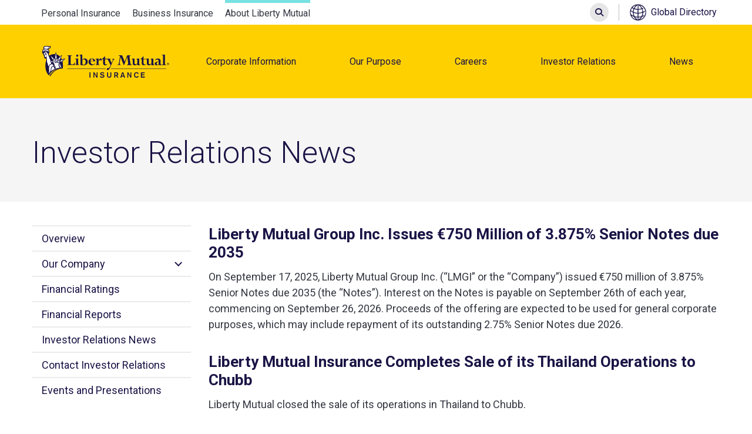

--- FILE ---
content_type: text/html; charset=UTF-8
request_url: https://www.libertymutualgroup.com/about-lm/investor-relations/investor-relations-news?page=0
body_size: 17022
content:
<!DOCTYPE html>
<html lang="en" dir="ltr" prefix="og: https://ogp.me/ns#" class="no-js">
<head>
  <meta charset="utf-8" />
<meta name="keywords" content="Investor Relations,News / Press Release,All,,United States," />
<link rel="canonical" href="https://www.libertymutualgroup.com/about-lm/investor-relations/investor-relations-news" />
<meta property="og:title" content="Investor Relations News | LMG" />
<meta property="og:image" content="https://www.libertymutualgroup.com/sites/lmg/files/2020-11/yellow_logo.jpg" />
<meta name="google-site-verification" content="qmvhPxrXsAGX7q-yGOufE8syYetpu7_e_cdZBHtfb6o" />
<meta name="Generator" content="Drupal 11 (https://www.drupal.org)" />
<meta name="MobileOptimized" content="width" />
<meta name="HandheldFriendly" content="true" />
<meta name="viewport" content="width=device-width, initial-scale=1.0" />
<meta http-equiv="ImageToolbar" content="false" />
<script src="//assets.adobedtm.com/9e4f0714df1c/120aab0d0c7f/launch-225e7eebf18e.min.js" type="text/javascript" async></script>
<link rel="icon" href="/themes/custom/zurb_foundation_lmg/favicon.ico" type="image/vnd.microsoft.icon" />
<script>window.a2a_config=window.a2a_config||{};a2a_config.callbacks=[];a2a_config.overlays=[];a2a_config.templates={};</script>

    <title>Investor Relations News | LMG</title>
    <link rel="stylesheet" media="all" href="/sites/lmg/files/css/css_AZDj1h6xYyaigjCGiyaF0Bno0sw0otT67_EWgFcCjdk.css?delta=0&amp;language=en&amp;theme=zurb_foundation_lmg&amp;include=[base64]" />
<link rel="stylesheet" media="all" href="https://fonts.googleapis.com/css?family=Roboto:100,100i,300,300i,400,400i,500,500i,700,700i,900,900i&amp;display=swap" />
<link rel="stylesheet" media="all" href="/sites/lmg/files/css/css_vjIOPWZPuJHfCF_lgBdnh_6CfaUdUI9zegoOgp5PHt0.css?delta=2&amp;language=en&amp;theme=zurb_foundation_lmg&amp;include=[base64]" />
<link rel="stylesheet" media="all" href="/sites/lmg/files/css/css_7HX0Ig6pj1iMLQG-yVF_yAaPt734rwhiGRrIfdarlyU.css?delta=3&amp;language=en&amp;theme=zurb_foundation_lmg&amp;include=[base64]" />

      <script src="/modules/contrib/adobe_launch/js/adobe_launch_dtm_init.js?t8r74y"></script>
<script src="/sites/lmg/files/asset_injector/js/qualtrics_feedback_snippet-ffcb5ebd63a9239590a7a75f4f4a9e58.js?t8r74y"></script>

        </head>
<body class="lang-en section-about-lm path-node node--type-interior-page">
<a target="_self" href="#main-content" class="visually-hidden focusable skip-link">
  Skip to main content
</a>

  <div class="dialog-off-canvas-main-canvas" data-off-canvas-main-canvas>
    


<div class="off-canvas-wrapper">
	<div class="inner-wrap off-canvas-wrapper-inner" id="inner-wrap" data-off-canvas-wrapper>
					<aside id="left-off-canvas-menu" class="off-canvas off-canvas-absolute left-off-canvas-menu position-left" role="complementary" data-off-canvas data-transition="overlap">
				<button class="close-button" aria-label="Close menu" data-close>
					<span aria-hidden="true">&times;</span>
				</button>
				<div class="left-off-canvas-menu__inner">
					<section data-entity-type="block" data-block-id="lmgsearchblock_3" class="lmg-search-block-form block-lmgsearchblock-3 block block-lmg-search block-lmg-search-block" data-drupal-selector="lmg-search-block-form" id="block-lmgsearchblock-3" data-region="left_off_canvas" data-block-plugin-id="lmg_search_block">
  
      
          <span  class="block-title">Liberty Mutual Insurance</span>
        
  
  
          <form action="/about-lm/investor-relations/investor-relations-news?page=0" method="post" id="lmg-search-block-form" accept-charset="UTF-8">
  <label class="search-block-label" for="search-query"><span class="show-for-sr">Search</span></label><div class="js-form-item form-item js-form-type-textfield form-item-query js-form-item-query form-no-label">
        <input title="Enter the terms you wish to search for." placeholder="Search" tabindex="0" id="search-query" data-drupal-selector="edit-query" data-msg-maxlength="Search field has a maximum length of 128." type="text" name="query" value="" size="15" maxlength="128" class="form-text" />

        </div>
<input autocomplete="off" data-drupal-selector="form-lglhk1fgnu0jyrtimfvfudgl-xwnqjsqj5kagkswiuk" type="hidden" name="form_build_id" value="form-lglhK1FgnU0jyrTIMFvFUdGl_xWnQJSqj5KAGkSWIUk" />
<input data-drupal-selector="edit-lmg-search-block-form" type="hidden" name="form_id" value="lmg_search_block_form" />
<div data-drupal-selector="edit-actions" class="form-actions js-form-wrapper form-wrapper" id="edit-actions"><button class="success button radius js-form-submit form-submit" data-drupal-selector="edit-submit" type="submit" id="edit-submit" name="op" value="Submit Search">Submit Search</button>
</div>

</form>

    
    
  </section>
<div data-entity-type="block" data-block-id="mainnavigation_3" id="block-mainnavigation-3" data-region="left_off_canvas" data-block-plugin-id="menu_block:main" class="block-mainnavigation-3 block block-menu-block block-menu-blockmain">
    
  

      

                          <ul data-region="left_off_canvas" class="menu vertical" role="menu">
                      <li class="is-accordion-submenu-parent" role="presentation">
                                                              <button role="menuitem" tabindex="0" aria-haspopup="true" aria-expanded="false">Corporate Information</button>
                                    <ul data-region="left_off_canvas" class="menu vertical submenu is-accordion-submenu" aria-label="Corporate Information" aria-hidden="true">
                      <li class="is-overview-item" role="presentation">
                                  <a href="/about-lm/corporate-information/overview" class="is-highlighted" title="Corporate Information Overview" role="menuitem" data-drupal-link-system-path="node/276">Learn More</a>
              </li>
                      <li class="is-accordion-submenu-parent" role="presentation">
                                                              <button role="menuitem" tabindex="0" aria-haspopup="true" aria-expanded="false">About Us</button>
                                    <ul data-region="left_off_canvas" class="menu vertical submenu is-accordion-submenu" aria-label="About Us" aria-hidden="true">
                      <li role="presentation">
                                                    <a href="/about-lm/corporate-information/identity-values" role="menuitem" tabindex="-1" data-drupal-link-system-path="node/22430">Identity &amp; Values</a>
              </li>
                      <li role="presentation">
                                                    <a href="/about-lm/corporate-information/awards-recognition" role="menuitem" tabindex="-1" data-drupal-link-system-path="node/106">Awards &amp; Recognition</a>
              </li>
                      <li role="presentation">
                                                    <a href="/about-lm/corporate-information/events-and-sponsorship" role="menuitem" tabindex="-1" data-drupal-link-system-path="node/141">Events and Sponsorship</a>
              </li>
                      <li role="presentation">
                                                    <a href="/about-lm/corporate-information/our-history" role="menuitem" tabindex="-1" data-drupal-link-system-path="node/116">Our History</a>
              </li>
      </ul>

  
              </li>
                      <li class="is-accordion-submenu-parent" role="presentation">
                                                              <button role="menuitem" tabindex="0" aria-haspopup="true" aria-expanded="false">Our Business</button>
                                    <ul data-region="left_off_canvas" class="menu vertical submenu is-accordion-submenu" aria-label="Our Business" aria-hidden="true">
                      <li role="presentation">
                                                    <a href="/about-lm/corporate-information/business-summary" role="menuitem" tabindex="-1" data-drupal-link-system-path="node/136">Business Summary</a>
              </li>
                      <li role="presentation">
                                                    <a href="/about-lm/corporate-information/our-role-global-risk-experts" role="menuitem" tabindex="-1" data-drupal-link-system-path="node/27399">Our Role as Global Risk Experts</a>
              </li>
      </ul>

  
              </li>
                      <li class="is-accordion-submenu-parent" role="presentation">
                                                              <button role="menuitem" tabindex="0" aria-haspopup="true" aria-expanded="false">Enterprise Strategy &amp; Innovation</button>
                                    <ul data-region="left_off_canvas" class="menu vertical submenu is-accordion-submenu" aria-label="Enterprise Strategy &amp; Innovation" aria-hidden="true">
                      <li role="presentation">
                                                    <a href="/about-lm/corporate-information/innovation/enterprise-strategy-innovation" title="How We Innovate" role="menuitem" tabindex="-1" data-drupal-link-system-path="node/151">About</a>
              </li>
                      <li role="presentation">
                                                    <a href="/about-lm/careers/corporate-strategy-research/who-we-are" role="menuitem" tabindex="-1" data-drupal-link-system-path="node/17056">Corporate Strategy &amp; Research</a>
              </li>
                      <li role="presentation">
                                                    <a href="https://www.lmstrategicventures.com/about-lmsv/our-fund/overview" target="_blank" title="Liberty Mutual Strategic Ventures" role="menuitem" tabindex="-1">Liberty Mutual Strategic Ventures</a>
              </li>
                      <li role="presentation">
                                                    <a href="https://www.solarialabs.com/" title="Solaria Labs" role="menuitem" tabindex="-1">Solaria Labs</a>
              </li>
                      <li role="presentation">
                                                    <a href="https://jobs.libertymutualgroup.com/careers/digital-technology/tech-hub/" role="menuitem" tabindex="-1">Technology</a>
              </li>
      </ul>

  
              </li>
                      <li role="presentation">
                                  <a href="/about-lm/corporate-information/resources" role="menuitem" data-drupal-link-system-path="node/256">Resources</a>
              </li>
                      <li role="presentation">
                                  <a href="/about-lm/corporate-information/contact-us" role="menuitem" data-drupal-link-system-path="node/271">Contact Us</a>
              </li>
      </ul>

  
              </li>
                      <li class="is-accordion-submenu-parent" role="presentation">
                                                              <button role="menuitem" tabindex="0" aria-haspopup="true" aria-expanded="false">Our Purpose</button>
                                    <ul data-region="left_off_canvas" class="menu vertical submenu is-accordion-submenu" aria-label="Our Purpose" aria-hidden="true">
                      <li class="is-overview-item" role="presentation">
                                  <a href="https://www.libertymutualgroup.com/about-lm/our-purpose/overview" role="menuitem">Learn More</a>
              </li>
                      <li role="presentation">
                                  <a href="https://www.libertymutualgroup.com/about-lm/our-purpose/purpose-and-impact-report" role="menuitem">Purpose &amp; Impact Report</a>
              </li>
                      <li class="is-accordion-submenu-parent" role="presentation">
                                                              <button role="menuitem" tabindex="0" aria-haspopup="true" aria-expanded="false">People Experience</button>
                                    <ul data-region="left_off_canvas" class="menu vertical submenu is-accordion-submenu" aria-label="People Experience" aria-hidden="true">
                      <li role="presentation">
                                                    <a href="/about-lm/corporate-information/our-purpose/people-experience/our-commitment" title="Our Commitment" role="menuitem" tabindex="-1" data-drupal-link-system-path="node/121">Our Commitment to our People</a>
              </li>
                      <li role="presentation">
                                                    <a href="/about-lm/corporate-information/our-purpose/people-experience/military-veterans" title="Military &amp; Veterans" role="menuitem" tabindex="-1" data-drupal-link-system-path="node/126">Military &amp; Veterans</a>
              </li>
                      <li role="presentation">
                                                    <a href="/about-lm/corporate-information/diversity-equity-inclusion/employee-resource-groups" title="Employee Resource Groups" role="menuitem" tabindex="-1" data-drupal-link-system-path="node/131">Employee Resource Groups</a>
              </li>
      </ul>

  
              </li>
                      <li class="is-accordion-submenu-parent" role="presentation">
                                                              <button role="menuitem" tabindex="0" aria-haspopup="true" aria-expanded="false">Giving Back</button>
                                    <ul data-region="left_off_canvas" class="menu vertical submenu is-accordion-submenu" aria-label="Giving Back" aria-hidden="true">
                      <li role="presentation">
                                                    <a href="/about-lm/giving-back/our-giving" title="Our Giving" role="menuitem" tabindex="-1" data-drupal-link-system-path="node/66">Our Giving</a>
              </li>
                      <li role="presentation">
                                                    <a href="/about-lm/giving-back/focus-giving/advancing-security-through-access-basic-needs-food-and-shelter" title="Homelessness" role="menuitem" tabindex="-1" data-drupal-link-system-path="node/61">Advancing security through access to the basic needs of food and shelter</a>
              </li>
                      <li role="presentation">
                                                    <a href="/about-lm/giving-back/focus-giving/building-resiliency-people-and-communities" title="Education" role="menuitem" tabindex="-1" data-drupal-link-system-path="node/56">Building resiliency for people and communities</a>
              </li>
                      <li role="presentation">
                                                    <a href="/about-lm/giving-back/building-resiliency-through-climate-and-community-infrastructure" role="menuitem" tabindex="-1" data-drupal-link-system-path="node/27402">Building resiliency through climate and community infrastructure</a>
              </li>
                      <li role="presentation">
                                                    <a href="/about-lm/giving-back/liberty-torchbearers" role="menuitem" tabindex="-1" data-drupal-link-system-path="node/86">Liberty Torchbearers</a>
              </li>
                      <li role="presentation">
                                                    <a href="/about-lm/giving-back/liberty-mutual-foundation" role="menuitem" tabindex="-1" data-drupal-link-system-path="node/36">Liberty Mutual Foundation</a>
              </li>
      </ul>

  
              </li>
                      <li class="is-accordion-submenu-parent" role="presentation">
                                                              <button role="menuitem" tabindex="0" aria-haspopup="true" aria-expanded="false">Sustainability</button>
                                    <ul data-region="left_off_canvas" class="menu vertical submenu is-accordion-submenu" aria-label="Sustainability" aria-hidden="true">
                      <li role="presentation">
                                                    <a href="/about-lm/corporate-information/sustainability/corporate-sustainability" role="menuitem" tabindex="-1" data-drupal-link-system-path="node/9966">Sustainability Overview</a>
              </li>
                      <li role="presentation">
                                                    <a href="/about-lm/corporate-information/sustainability/approach-strategy" role="menuitem" tabindex="-1" data-drupal-link-system-path="node/22429">Approach &amp; Strategy</a>
              </li>
                      <li role="presentation">
                                                    <a href="/about-lm/corporate-information/sustainability/customer-resilience" role="menuitem" tabindex="-1" data-drupal-link-system-path="node/22151">Customer Resilience</a>
              </li>
                      <li role="presentation">
                                                    <a href="/about-lm/corporate-information/sustainability/building-long-term-sustainable-growth" role="menuitem" tabindex="-1" data-drupal-link-system-path="node/18061">Sustainable Growth</a>
              </li>
                      <li role="presentation">
                                                    <a href="/about-lm/giving-back/our-giving" role="menuitem" tabindex="-1" data-drupal-link-system-path="node/66">Social Impact</a>
              </li>
                      <li role="presentation">
                                                    <a href="/about-lm/corporate-information/sustainability/corporate-governance" role="menuitem" tabindex="-1" data-drupal-link-system-path="node/18071">Corporate Governance</a>
              </li>
                      <li role="presentation">
                                                    <a href="/about-lm/corporate-information/sustainability/sustainability-news" title="Sustainability News" role="menuitem" tabindex="-1" data-drupal-link-system-path="node/16971">Sustainability News</a>
              </li>
                      <li role="presentation">
                                                    <a href="/about-lm/corporate-information/sustainability/coming-together-more-sustainable-livable-planet" role="menuitem" tabindex="-1" data-drupal-link-system-path="node/22995">Climate Transition Center</a>
              </li>
                      <li role="presentation">
                                                    <a href="/about-lm/corporate-information/sustainability/sustainability-resources" role="menuitem" tabindex="-1" data-drupal-link-system-path="node/18106">Resources</a>
              </li>
      </ul>

  
              </li>
      </ul>

  
              </li>
                      <li class="is-accordion-submenu-parent" role="presentation">
                                                              <button role="menuitem" tabindex="0" aria-haspopup="true" aria-expanded="false">Careers</button>
                                    <ul data-region="left_off_canvas" class="menu vertical submenu is-accordion-submenu" aria-label="Careers" aria-hidden="true">
                      <li class="is-overview-item" role="presentation">
                                  <a href="/about-lm/careers/overview" class="is-highlighted" title="Careers Overview" role="menuitem" data-drupal-link-system-path="node/111">Learn More</a>
              </li>
                      <li role="presentation">
                                  <a href="/about-lm/careers/our-people" role="menuitem" data-drupal-link-system-path="node/27403">Our People</a>
              </li>
                      <li role="presentation">
                                  <a href="/about-lm/careers/working-here" role="menuitem" data-drupal-link-system-path="node/281">Working Here</a>
              </li>
                      <li role="presentation">
                                  <a href="/about-lm/careers/capabilities-and-expectations" role="menuitem" data-drupal-link-system-path="node/291">Capabilities and Expectations</a>
              </li>
                      <li role="presentation">
                                  <a href="/about-lm/careers/benefits" role="menuitem" data-drupal-link-system-path="node/296">Benefits</a>
              </li>
                      <li role="presentation">
                                  <a href="https://jobs.libertymutualgroup.com/life-at-liberty/overview/" role="menuitem">Life at Liberty</a>
              </li>
      </ul>

  
              </li>
                      <li class="is-accordion-submenu-parent" role="presentation">
                                                              <button role="menuitem" tabindex="0" aria-haspopup="true" aria-expanded="false">Investor Relations</button>
                                    <ul data-region="left_off_canvas" class="menu vertical submenu is-accordion-submenu" aria-label="Investor Relations" aria-hidden="true">
                      <li class="is-overview-item" role="presentation">
                                  <a href="/about-lm/investor-relations/overview" class="is-highlighted" title="Investor Relations Overview" role="menuitem" data-drupal-link-system-path="node/11">Learn More</a>
              </li>
                      <li class="is-accordion-submenu-parent" role="presentation">
                                                              <button role="menuitem" tabindex="0" aria-haspopup="true" aria-expanded="false">Our Company</button>
                                    <ul data-region="left_off_canvas" class="menu vertical submenu is-accordion-submenu" aria-label="Our Company" aria-hidden="true">
                      <li role="presentation">
                                                    <a href="/about-lm/investor-relations/our-company/company-profile" title="Company Profile" role="menuitem" tabindex="-1" data-drupal-link-system-path="node/301">Company Profile</a>
              </li>
                      <li role="presentation">
                                                    <a href="/about-lm/investor-relations/our-company/management-team" title="Management Team" role="menuitem" tabindex="-1" data-drupal-link-system-path="node/331">Management Team</a>
              </li>
                      <li role="presentation">
                                                    <a href="/about-lm/investor-relations/our-company/board-directors" title="Board of Directors" role="menuitem" tabindex="-1" data-drupal-link-system-path="node/341">Board of Directors</a>
              </li>
      </ul>

  
              </li>
                      <li role="presentation">
                                  <a href="/about-lm/investor-relations/financial-ratings" role="menuitem" data-drupal-link-system-path="node/351">Financial Ratings</a>
              </li>
                      <li role="presentation">
                                  <a href="/about-lm/investor-relations/financial-reports" title="Financial Reports" role="menuitem" data-drupal-link-system-path="node/17026">Financial Reports</a>
              </li>
                      <li role="presentation">
                                  <a href="/about-lm/investor-relations/investor-relations-news" role="menuitem" data-drupal-link-system-path="node/17016">Investor Relations News</a>
              </li>
                      <li role="presentation">
                                  <a href="/about-lm/investor-relations/contact-investor-relations" role="menuitem" data-drupal-link-system-path="node/306">Contact Investor Relations</a>
              </li>
                      <li role="presentation">
                                  <a href="/about-lm/investor-relations/events-presentations" title="Events and Presentations" role="menuitem" data-drupal-link-system-path="node/17031">Events and Presentations</a>
              </li>
      </ul>

  
              </li>
                      <li class="is-accordion-submenu-parent" role="presentation">
                                                              <button role="menuitem" tabindex="0" aria-haspopup="true" aria-expanded="false">News</button>
                                    <ul data-region="left_off_canvas" class="menu vertical submenu is-accordion-submenu" aria-label="News" aria-hidden="true">
                      <li class="is-overview-item" role="presentation">
                                  <a href="/about-lm/news/overview" class="is-highlighted" title="News Overview" role="menuitem" data-drupal-link-system-path="node/17021">Learn More</a>
              </li>
                      <li role="presentation">
                                  <a href="/about-lm/news/news-release-archive" title="News Release Archive" role="menuitem" data-drupal-link-system-path="node/17011">News Release Archive</a>
              </li>
                      <li role="presentation">
                                  <a href="/about-lm/news/media-inquiries" role="menuitem" data-drupal-link-system-path="node/326">Media Inquiries</a>
              </li>
      </ul>

  
              </li>
      </ul>

  



  </div>
    <nav role="navigation" aria-labelledby="block-globalnavigation-menu" data-entity-type="block" data-block-id="globalnavigation" id="block-globalnavigation" data-region="left_off_canvas" data-block-plugin-id="menu_block:global-navigation" class="block-globalnavigation">
                    
      <span class="block-title" id="block-globalnavigation-menu">Other Sites</span>
      
    
    
              <ul class="menu vertical">
              <li>
        <a href="https://www.libertymutual.com/">Personal Insurance</a>
              </li>
          <li>
        <a href="https://business.libertymutual.com/">Business Insurance</a>
              </li>
          <li>
        <a href="/about-lm/corporate-information/overview" class="is-active" data-drupal-link-system-path="node/276">About Liberty Mutual</a>
              </li>
        </ul>
  


  </nav>
<section data-entity-type="block" data-block-id="globaldirectorymaplink_2" id="block-globaldirectorymaplink-2" data-region="left_off_canvas" data-block-plugin-id="lmg_global_directory_map_link" class="block-globaldirectorymaplink-2 block block-lmg-basic-blocks block-lmg-global-directory-map-link">
  
      
        
  
  
          <a href="/about-lm/global/overview">Global Directory</a>

    
    
  </section>


				</div>
			</aside>
		
		
		<div data-off-canvas-content  class="off-canvas-content header-with-hero">
			
							<section class="page-top">
					<div class="grid-container-small">
						<div class="grid-x page-top-wrapper">
															<div class="page-top__left">
									    <nav role="navigation" aria-labelledby="block-zurb-foundation-lmg-global-navigation-default-menu" data-entity-type="block" data-block-id="zurb_foundation_lmg_global_navigation__default" id="block-zurb-foundation-lmg-global-navigation-default" data-region="page_top_left" data-block-plugin-id="system_menu_block:global-navigation" class="block-zurb-foundation-lmg-global-navigation-default">
                                  
      <h2 class="block-title visually-hidden" id="block-zurb-foundation-lmg-global-navigation-default-menu">Global navigation</h2>
      
    
    
              <ul class="menu vertical">
              <li>
        <a href="https://www.libertymutual.com/">Personal Insurance</a>
              </li>
          <li>
        <a href="https://business.libertymutual.com/">Business Insurance</a>
              </li>
          <li>
        <a href="/about-lm/corporate-information/overview" class="is-active" data-drupal-link-system-path="node/276">About Liberty Mutual</a>
              </li>
        </ul>
  


  </nav>


								</div>
																						<div class="page-top__right">
									<section data-entity-type="block" data-block-id="lmgsearchblock_2" class="lmg-search-block-form block-lmgsearchblock-2 block block-lmg-search block-lmg-search-block" data-drupal-selector="lmg-search-block-form-2" id="block-lmgsearchblock-2" data-region="page_top_right" data-block-plugin-id="lmg_search_block">
  
      
        
  
  
          <form action="/about-lm/investor-relations/investor-relations-news?page=0" method="post" id="lmg-search-block-form--2" accept-charset="UTF-8">
  <label class="search-block-label" for="search-query--2"><span class="show-for-sr">Search</span></label><div class="js-form-item form-item js-form-type-textfield form-item-query js-form-item-query form-no-label">
        <input title="Enter the terms you wish to search for." placeholder="Search" tabindex="0" id="search-query--2" data-drupal-selector="edit-query" data-msg-maxlength="Search field has a maximum length of 128." type="text" name="query" value="" size="15" maxlength="128" class="form-text" />

        </div>
<input autocomplete="off" data-drupal-selector="form-dka-sswfhdbk0myhoqnkbdri6uy9t-slfdz-cxmexzo" type="hidden" name="form_build_id" value="form-dKA-SsWFhDBk0myhoqNkbDri6Uy9t-sLfDz_cxmexZo" />
<input data-drupal-selector="edit-lmg-search-block-form-2" type="hidden" name="form_id" value="lmg_search_block_form" />
<div data-drupal-selector="edit-actions" class="form-actions js-form-wrapper form-wrapper" id="edit-actions--2"><button class="success button radius js-form-submit form-submit" data-drupal-selector="edit-submit" type="submit" id="edit-submit--2" name="op" value="Submit Search">Submit Search</button>
</div>

</form>

    
    
  </section>
<section data-entity-type="block" data-block-id="globaldirectorymaplink" id="block-globaldirectorymaplink" data-region="page_top_right" data-block-plugin-id="lmg_global_directory_map_link" class="block-globaldirectorymaplink block block-lmg-basic-blocks block-lmg-global-directory-map-link">
  
      
        
  
  
          <a href="/about-lm/global/overview">Global Directory</a>

    
    
  </section>


								</div>
													</div>
					</div>
				</section>
			
							<header class="page-header">

					<div class="page-header__header">
						<button class="mobile-menu-toggle" data-toggle="left-off-canvas-menu" aria-label="Open menu">
							<span class="mobile-menu-toggle__inner">
								<span class="mobile-menu-toggle__line first" aria-hidden="true"></span>
								<span class="mobile-menu-toggle__line second" aria-hidden="true"></span>
								<span class="mobile-menu-toggle__line third" aria-hidden="true"></span>
							</span>
						</button>
													<div class="grid-container-small">
								<div class="grid-x">
									<section data-entity-type="block" data-block-id="zurb_foundation_lmg_branding" id="block-zurb-foundation-lmg-branding" class="cell flex-container align-middle block-zurb-foundation-lmg-branding block block-system block-system-branding-block" data-region="header" data-block-plugin-id="system_branding_block">
  
      
        
  
  
          <a href="/" title="Liberty Mutual Home" rel="home" class="site-logo">
      <img src="/themes/custom/zurb_foundation_lmg/LMI_Masterbrand_H_RGB_Blue.svg" alt="Liberty Mutual Home" />
    </a>
      

    
  </section>
    <nav role="navigation" aria-labelledby="block-zurb-foundation-lmg-mainnavigation-menu" data-entity-type="block" data-block-id="zurb_foundation_lmg_mainnavigation" id="block-zurb-foundation-lmg-mainnavigation" class="cell auto block-zurb-foundation-lmg-mainnavigation" data-region="header" data-block-plugin-id="system_menu_block:main">
                                  
      <h2 class="block-title visually-hidden" id="block-zurb-foundation-lmg-mainnavigation-menu">Main navigation</h2>
      
    
    

                  <ul data-region="header" class="menu menubar">
                <li class="is-dropdown-submenu-parent">
                                            <button aria-haspopup="true" aria-expanded="false">Corporate Information</button>
                
  
  <ul data-view-mode="default" data-entity-type="menu_link_content" data-bundle="main" class="menu_link_content menu-link-contentmain view-mode-default is-dropdown-submenu menu-dropdown menu-dropdown-0 menu-type-default">
                <li class="layout--mega-menu">
      <div class="layout--mega-menu__region first-region">
      <section data-block-plugin-id="mega_menu_overview" class="block block-lmg-mega-menu-blocks block-mega-menu-overview">
  
      
          <h2  class="block-title">Corporate Information</h2>
        
  
  
          <p class="content">We believe progress happens when people feel secure</p>
<a class="button button-primary" aria-label="Learn&#x20;more&#x20;about&#x20;Liberty&#x20;Mutual" href="https://www.libertymutualgroup.com/about-lm/corporate-information/overview">Learn more</a>

    
    
  </section>

    </div>
        <div class="layout--mega-menu__region main-region">
      <div data-block-plugin-id="menu_block:main" class="block block-menu-block block-menu-blockmain">
    
  

      

                          <ul class="menu vertical menu-level--0">
                                                    <li class="is-accordion-submenu-parent" role="presentation">
                                                      <button aria-expanded="false">About Us</button>
                                      <ul class="menu vertical submenu is-accordion-submenu menu-level--1" aria-label="About Us" aria-hidden="true">
                                          <li role="presentation">
                                                                <a href="/about-lm/corporate-information/identity-values" tabindex="-1" data-drupal-link-system-path="node/22430">Identity &amp; Values</a>
                  </li>
                                                <li role="presentation">
                                                                <a href="/about-lm/corporate-information/awards-recognition" tabindex="-1" data-drupal-link-system-path="node/106">Awards &amp; Recognition</a>
                  </li>
                                                <li role="presentation">
                                                                <a href="/about-lm/corporate-information/events-and-sponsorship" tabindex="-1" data-drupal-link-system-path="node/141">Events and Sponsorship</a>
                  </li>
                                                <li role="presentation">
                                                                <a href="/about-lm/corporate-information/our-history" tabindex="-1" data-drupal-link-system-path="node/116">Our History</a>
                  </li>
            </ul>

  
                  </li>
                                                <li class="is-accordion-submenu-parent" role="presentation">
                                                      <button aria-expanded="false">Our Business</button>
                                      <ul class="menu vertical submenu is-accordion-submenu menu-level--1" aria-label="Our Business" aria-hidden="true">
                                          <li role="presentation">
                                                                <a href="/about-lm/corporate-information/business-summary" tabindex="-1" data-drupal-link-system-path="node/136">Business Summary</a>
                  </li>
                                                <li role="presentation">
                                                                <a href="/about-lm/corporate-information/our-role-global-risk-experts" tabindex="-1" data-drupal-link-system-path="node/27399">Our Role as Global Risk Experts</a>
                  </li>
            </ul>

  
                  </li>
                                  </ul>
          <ul class="menu vertical menu-level--0">
                                <li class="is-accordion-submenu-parent" role="presentation">
                                                      <button aria-expanded="false">Enterprise Strategy &amp; Innovation</button>
                                      <ul class="menu vertical submenu is-accordion-submenu menu-level--1" aria-label="Enterprise Strategy &amp; Innovation" aria-hidden="true">
                                          <li role="presentation">
                                                                <a href="/about-lm/corporate-information/innovation/enterprise-strategy-innovation" title="How We Innovate" tabindex="-1" data-drupal-link-system-path="node/151">About</a>
                  </li>
                                                <li role="presentation">
                                                                <a href="/about-lm/careers/corporate-strategy-research/who-we-are" tabindex="-1" data-drupal-link-system-path="node/17056">Corporate Strategy &amp; Research</a>
                  </li>
                                                <li role="presentation">
                                                                <a href="https://www.lmstrategicventures.com/about-lmsv/our-fund/overview" target="_blank" title="Liberty Mutual Strategic Ventures" tabindex="-1">Liberty Mutual Strategic Ventures</a>
                  </li>
                                                <li role="presentation">
                                                                <a href="https://www.solarialabs.com/" title="Solaria Labs" tabindex="-1">Solaria Labs</a>
                  </li>
                                                <li role="presentation">
                                                                <a href="https://jobs.libertymutualgroup.com/careers/digital-technology/tech-hub/" tabindex="-1">Technology</a>
                  </li>
            </ul>

  
                  </li>
                                                <li role="presentation">
                                          <a href="/about-lm/corporate-information/resources" data-drupal-link-system-path="node/256">Resources</a>
                  </li>
                                                <li role="presentation">
                                          <a href="/about-lm/corporate-information/contact-us" data-drupal-link-system-path="node/271">Contact Us</a>
                  </li>
            </ul>

  



  </div>

    </div>
        <div class="layout--mega-menu__region last-region">
      <section data-block-plugin-id="mega_menu_cta" class="block block-lmg-mega-menu-blocks block-mega-menu-cta">
    
  

  <a href="https://www.libertymutualgroup.com/about-lm/our-purpose/purpose-and-impact-report">

<div class="image" role="img" aria-label="2024&#x20;Purpose&#x20;&amp;&#x20;Impact&#x20;Report">
      <h2 class="block-title">2024 Purpose &amp; Impact Report</h2>
    <div data-view-mode="image_callout" data-entity-type="media" data-bundle="image">
  
      <div class="field field--name-image field--type-image field--label-hidden field__items">
                <div class="field__item">
          <img loading="lazy" src="/sites/lmg/files/styles/crop_freeform/public/2025-07/Purpose%20and%20Impact%20Report%20Image_0.jpg?itok=K2tZNDfF" alt="Statue of Liberty Torch" />



            </div>
          </div>

</div>

</div>
<p class="content">Helping build more resilient businesses, communities and society.</p>

</a>

</section>

    </div>
    </li>
  <div class="layout layout--onecol">
    <div  class="layout__region layout__region--content">
      
    </div>
  </div>

      </ul>



      </li>
                <li class="is-dropdown-submenu-parent">
                                            <button aria-haspopup="true" aria-expanded="false">Our Purpose</button>
                
  
  <ul data-view-mode="default" data-entity-type="menu_link_content" data-bundle="main" class="menu_link_content menu-link-contentmain view-mode-default is-dropdown-submenu menu-dropdown menu-dropdown-0 menu-type-default">
                <li class="layout--mega-menu">
      <div class="layout--mega-menu__region first-region">
      <section data-block-plugin-id="mega_menu_overview" class="block block-lmg-mega-menu-blocks block-mega-menu-overview">
  
      
          <h2  class="block-title">Our Purpose</h2>
        
  
  
          <p class="content">Explore how Liberty Mutual helps people embrace today and confidently pursue tomorrow.</p>
<a class="button button-primary" aria-label="Learn&#x20;more&#x20;about&#x20;Our&#x20;Purpose&#x20;&amp;&#x20;Impact" href="https://www.libertymutualgroup.com/about-lm/our-purpose/overview">Learn more</a>

    
    
  </section>

    </div>
        <div class="layout--mega-menu__region main-region">
      <div data-block-plugin-id="menu_block:main" class="block block-menu-block block-menu-blockmain">
    
  

      

                          <ul class="menu vertical menu-level--0">
                                                    <li role="presentation">
                                          <a href="https://www.libertymutualgroup.com/about-lm/our-purpose/purpose-and-impact-report">Purpose &amp; Impact Report</a>
                  </li>
                                                <li class="is-accordion-submenu-parent" role="presentation">
                                                      <button aria-expanded="false">People Experience</button>
                                      <ul class="menu vertical submenu is-accordion-submenu menu-level--1" aria-label="People Experience" aria-hidden="true">
                                          <li role="presentation">
                                                                <a href="/about-lm/corporate-information/our-purpose/people-experience/our-commitment" title="Our Commitment" tabindex="-1" data-drupal-link-system-path="node/121">Our Commitment to our People</a>
                  </li>
                                                <li role="presentation">
                                                                <a href="/about-lm/corporate-information/our-purpose/people-experience/military-veterans" title="Military &amp; Veterans" tabindex="-1" data-drupal-link-system-path="node/126">Military &amp; Veterans</a>
                  </li>
                                                <li role="presentation">
                                                                <a href="/about-lm/corporate-information/diversity-equity-inclusion/employee-resource-groups" title="Employee Resource Groups" tabindex="-1" data-drupal-link-system-path="node/131">Employee Resource Groups</a>
                  </li>
            </ul>

  
                  </li>
                                                <li class="is-accordion-submenu-parent" role="presentation">
                                                      <button aria-expanded="false">Giving Back</button>
                                      <ul class="menu vertical submenu is-accordion-submenu menu-level--1" aria-label="Giving Back" aria-hidden="true">
                                          <li role="presentation">
                                                                <a href="/about-lm/giving-back/our-giving" title="Our Giving" tabindex="-1" data-drupal-link-system-path="node/66">Our Giving</a>
                  </li>
                                                <li role="presentation">
                                                                <a href="/about-lm/giving-back/focus-giving/advancing-security-through-access-basic-needs-food-and-shelter" title="Homelessness" tabindex="-1" data-drupal-link-system-path="node/61">Advancing security through access to the basic needs of food and shelter</a>
                  </li>
                                                <li role="presentation">
                                                                <a href="/about-lm/giving-back/focus-giving/building-resiliency-people-and-communities" title="Education" tabindex="-1" data-drupal-link-system-path="node/56">Building resiliency for people and communities</a>
                  </li>
                                                <li role="presentation">
                                                                <a href="/about-lm/giving-back/building-resiliency-through-climate-and-community-infrastructure" tabindex="-1" data-drupal-link-system-path="node/27402">Building resiliency through climate and community infrastructure</a>
                  </li>
                                                <li role="presentation">
                                                                <a href="/about-lm/giving-back/liberty-torchbearers" tabindex="-1" data-drupal-link-system-path="node/86">Liberty Torchbearers</a>
                  </li>
                                                <li role="presentation">
                                                                <a href="/about-lm/giving-back/liberty-mutual-foundation" tabindex="-1" data-drupal-link-system-path="node/36">Liberty Mutual Foundation</a>
                  </li>
            </ul>

  
                  </li>
                                                <li class="is-accordion-submenu-parent" role="presentation">
                                                      <button aria-expanded="false">Sustainability</button>
                                      <ul class="menu vertical submenu is-accordion-submenu menu-level--1" aria-label="Sustainability" aria-hidden="true">
                                          <li role="presentation">
                                                                <a href="/about-lm/corporate-information/sustainability/corporate-sustainability" tabindex="-1" data-drupal-link-system-path="node/9966">Sustainability Overview</a>
                  </li>
                                                <li role="presentation">
                                                                <a href="/about-lm/corporate-information/sustainability/approach-strategy" tabindex="-1" data-drupal-link-system-path="node/22429">Approach &amp; Strategy</a>
                  </li>
                                                <li role="presentation">
                                                                <a href="/about-lm/corporate-information/sustainability/customer-resilience" tabindex="-1" data-drupal-link-system-path="node/22151">Customer Resilience</a>
                  </li>
                                                <li role="presentation">
                                                                <a href="/about-lm/corporate-information/sustainability/building-long-term-sustainable-growth" tabindex="-1" data-drupal-link-system-path="node/18061">Sustainable Growth</a>
                  </li>
                                                <li role="presentation">
                                                                <a href="/about-lm/giving-back/our-giving" tabindex="-1" data-drupal-link-system-path="node/66">Social Impact</a>
                  </li>
                                                <li role="presentation">
                                                                <a href="/about-lm/corporate-information/sustainability/corporate-governance" tabindex="-1" data-drupal-link-system-path="node/18071">Corporate Governance</a>
                  </li>
                                                <li role="presentation">
                                                                <a href="/about-lm/corporate-information/sustainability/sustainability-news" title="Sustainability News" tabindex="-1" data-drupal-link-system-path="node/16971">Sustainability News</a>
                  </li>
                                                <li role="presentation">
                                                                <a href="/about-lm/corporate-information/sustainability/coming-together-more-sustainable-livable-planet" tabindex="-1" data-drupal-link-system-path="node/22995">Climate Transition Center</a>
                  </li>
                                                <li role="presentation">
                                                                <a href="/about-lm/corporate-information/sustainability/sustainability-resources" tabindex="-1" data-drupal-link-system-path="node/18106">Resources</a>
                  </li>
            </ul>

  
                  </li>
            </ul>

  



  </div>

    </div>
        <div class="layout--mega-menu__region last-region">
      <section data-block-plugin-id="mega_menu_cta" class="block block-lmg-mega-menu-blocks block-mega-menu-cta">
    
  

  <a href="https://www.libertymutualgroup.com/about-lm/our-purpose/purpose-and-impact-report">

<div class="image" role="img" aria-label="2024&#x20;Purpose&#x20;&amp;&#x20;Impact&#x20;Report">
      <h2 class="block-title">2024 Purpose &amp; Impact Report</h2>
    <div data-view-mode="image_callout" data-entity-type="media" data-bundle="image">
  
      <div class="field field--name-image field--type-image field--label-hidden field__items">
                <div class="field__item">
          <img loading="lazy" src="/sites/lmg/files/styles/crop_freeform/public/2025-07/Purpose%20and%20Impact%20Report%20Image_1.jpg?itok=J3JE3Y7v" alt="Statue of Liberty torch illustration" />



            </div>
          </div>

</div>

</div>
<p class="content">Helping build more resilient businesses, communities and society.</p>

</a>

</section>

    </div>
    </li>

      </ul>



      </li>
                <li class="is-dropdown-submenu-parent">
                                            <button aria-haspopup="true" aria-expanded="false">Careers</button>
                
  
  <ul data-view-mode="default" data-entity-type="menu_link_content" data-bundle="main" class="menu_link_content menu-link-contentmain view-mode-default is-dropdown-submenu menu-dropdown menu-dropdown-0 menu-type-default">
                <li class="layout--mega-menu">
      <div class="layout--mega-menu__region first-region">
      <section data-block-plugin-id="mega_menu_overview" class="block block-lmg-mega-menu-blocks block-mega-menu-overview">
  
      
          <h2  class="block-title">Careers</h2>
        
  
  
          <p class="content">Pursue your tomorrow, today</p>
<a class="button button-primary" aria-label="Learn&#x20;more&#x20;about&#x20;Liberty&#x20;Mutual&#x20;careers" href="https://www.libertymutualgroup.com/about-lm/careers/overview">Learn more</a>

    
    
  </section>

    </div>
        <div class="layout--mega-menu__region main-region">
      <div data-block-plugin-id="menu_block:main" class="block block-menu-block block-menu-blockmain">
    
  

      

                          <ul class="menu vertical menu-level--0">
                                                    <li role="presentation">
                                          <a href="/about-lm/careers/our-people" data-drupal-link-system-path="node/27403">Our People</a>
                  </li>
                                                <li role="presentation">
                                          <a href="/about-lm/careers/working-here" data-drupal-link-system-path="node/281">Working Here</a>
                  </li>
                                                <li role="presentation">
                                          <a href="/about-lm/careers/capabilities-and-expectations" data-drupal-link-system-path="node/291">Capabilities and Expectations</a>
                  </li>
                                  </ul>
          <ul class="menu vertical menu-level--0">
                                <li role="presentation">
                                          <a href="/about-lm/careers/benefits" data-drupal-link-system-path="node/296">Benefits</a>
                  </li>
                                                <li role="presentation">
                                          <a href="https://jobs.libertymutualgroup.com/life-at-liberty/overview/">Life at Liberty</a>
                  </li>
            </ul>

  



  </div>

    </div>
        <div class="layout--mega-menu__region last-region">
      <section data-block-plugin-id="mega_menu_cta" class="block block-lmg-mega-menu-blocks block-mega-menu-cta">
    
  

  <a href="/about-lm/giving-back/focus-giving/our-giving">

<div class="image" role="img" aria-label="Philanthropy&#x20;and&#x20;Community&#x20;Involvement">
      <h2 class="block-title">Philanthropy and Community Involvement</h2>
    <div data-view-mode="image_callout" data-entity-type="media" data-bundle="image">
  
      <div class="field field--name-image field--type-image field--label-hidden field__items">
                <div class="field__item">
          <img loading="lazy" src="/sites/lmg/files/styles/crop_freeform/public/2021-11/SLIDESHOW_EDU_3-by-2.jpg?h=f9d06ff2&amp;itok=LfZkWcMc" alt="Child coloring with markers at desk in school" />



            </div>
          </div>

</div>

</div>
<p class="content">Liberty Mutual’s approach to giving, and our most recent nonprofit partnerships.</p>

</a>

</section>

    </div>
    </li>
  <div class="layout layout--onecol">
    <div  class="layout__region layout__region--content">
      
    </div>
  </div>

      </ul>



      </li>
                <li class="is-dropdown-submenu-parent">
                                            <button aria-haspopup="true" aria-expanded="false">Investor Relations</button>
                
  
  <ul data-view-mode="default" data-entity-type="menu_link_content" data-bundle="main" class="menu_link_content menu-link-contentmain view-mode-default is-dropdown-submenu menu-dropdown menu-dropdown-0 menu-type-default">
                <li class="layout--mega-menu">
      <div class="layout--mega-menu__region first-region">
      <section data-block-plugin-id="mega_menu_overview" class="block block-lmg-mega-menu-blocks block-mega-menu-overview">
  
      
          <h2  class="block-title">Investor Relations</h2>
        
  
  
          <p class="content">Quarterly earnings and financial reports</p>
<a class="button button-primary" aria-label="Learn&#x20;more&#x20;about&#x20;Liberty&#x20;Mutual&#x27;s&#x20;investor&#x20;relations" href="https://www.libertymutualgroup.com/about-lm/investor-relations/overview">Learn more</a>

    
    
  </section>

    </div>
        <div class="layout--mega-menu__region main-region">
      <div data-block-plugin-id="menu_block:main" class="block block-menu-block block-menu-blockmain">
    
  

      

                          <ul class="menu vertical menu-level--0">
                                                    <li class="is-accordion-submenu-parent" role="presentation">
                                                      <button aria-expanded="false">Our Company</button>
                                      <ul class="menu vertical submenu is-accordion-submenu menu-level--1" aria-label="Our Company" aria-hidden="true">
                                          <li role="presentation">
                                                                <a href="/about-lm/investor-relations/our-company/company-profile" title="Company Profile" tabindex="-1" data-drupal-link-system-path="node/301">Company Profile</a>
                  </li>
                                                <li role="presentation">
                                                                <a href="/about-lm/investor-relations/our-company/management-team" title="Management Team" tabindex="-1" data-drupal-link-system-path="node/331">Management Team</a>
                  </li>
                                                <li role="presentation">
                                                                <a href="/about-lm/investor-relations/our-company/board-directors" title="Board of Directors" tabindex="-1" data-drupal-link-system-path="node/341">Board of Directors</a>
                  </li>
            </ul>

  
                  </li>
                                                <li role="presentation">
                                          <a href="/about-lm/investor-relations/financial-ratings" data-drupal-link-system-path="node/351">Financial Ratings</a>
                  </li>
                                                <li role="presentation">
                                          <a href="/about-lm/investor-relations/financial-reports" title="Financial Reports" data-drupal-link-system-path="node/17026">Financial Reports</a>
                  </li>
                                  </ul>
          <ul class="menu vertical menu-level--0">
                                <li role="presentation">
                                          <a href="/about-lm/investor-relations/investor-relations-news" data-drupal-link-system-path="node/17016">Investor Relations News</a>
                  </li>
                                                <li role="presentation">
                                          <a href="/about-lm/investor-relations/contact-investor-relations" data-drupal-link-system-path="node/306">Contact Investor Relations</a>
                  </li>
                                                <li role="presentation">
                                          <a href="/about-lm/investor-relations/events-presentations" title="Events and Presentations" data-drupal-link-system-path="node/17031">Events and Presentations</a>
                  </li>
            </ul>

  



  </div>

    </div>
      </li>
  <div class="layout layout--onecol">
    <div  class="layout__region layout__region--content">
      
    </div>
  </div>

      </ul>



      </li>
                <li class="is-dropdown-submenu-parent">
                                            <button aria-haspopup="true" aria-expanded="false">News</button>
                
  
  <ul data-view-mode="default" data-entity-type="menu_link_content" data-bundle="main" class="menu_link_content menu-link-contentmain view-mode-default is-dropdown-submenu menu-dropdown menu-dropdown-0 menu-type-default">
                <li class="layout--mega-menu">
      <div class="layout--mega-menu__region first-region">
      <section data-block-plugin-id="mega_menu_overview" class="block block-lmg-mega-menu-blocks block-mega-menu-overview">
  
      
          <h2  class="block-title">News</h2>
        
  
  
          <p class="content">Press and analyst coverage</p>
<a class="button button-primary" aria-label="Learn&#x20;more&#x20;about&#x20;Liberty&#x20;Mutual&#x27;s&#x20;news" href="https://www.libertymutualgroup.com/about-lm/news/overview">Learn more</a>

    
    
  </section>

    </div>
        <div class="layout--mega-menu__region main-region">
      <div data-block-plugin-id="menu_block:main" class="block block-menu-block block-menu-blockmain">
    
  

      

                          <ul class="menu vertical menu-level--0">
                                                    <li role="presentation">
                                          <a href="/about-lm/news/news-release-archive" title="News Release Archive" data-drupal-link-system-path="node/17011">News Release Archive</a>
                  </li>
                                                <li role="presentation">
                                          <a href="/about-lm/news/media-inquiries" data-drupal-link-system-path="node/326">Media Inquiries</a>
                  </li>
            </ul>

  



  </div>

    </div>
        <div class="layout--mega-menu__region last-region">
      <section data-block-plugin-id="mega_menu_cta" class="block block-lmg-mega-menu-blocks block-mega-menu-cta">
    
  

  <a href="/about-lm/our-purpose/purpose-and-impact-report">

<div class="image" role="img" aria-label="2024&#x20;Purpose&#x20;&amp;&#x20;Impact&#x20;Report">
      <h2 class="block-title">2024 Purpose &amp; Impact Report</h2>
    <div data-view-mode="image_callout" data-entity-type="media" data-bundle="image">
  
      <div class="field field--name-image field--type-image field--label-hidden field__items">
                <div class="field__item">
          <img loading="lazy" src="/sites/lmg/files/styles/crop_freeform/public/2025-07/Purpose%20and%20Impact%20Report%20Image_2.jpg?itok=83YhPBrb" alt="Statue of Liberty Illustration" />



            </div>
          </div>

</div>

</div>
<p class="content">Helping build more resilient businesses, communities and society.</p>

</a>

</section>

    </div>
    </li>
  <div class="layout layout--onecol">
    <div  class="layout__region layout__region--content">
      
    </div>
  </div>

      </ul>



      </li>
      </ul>

  



  </nav>


								</div>
							</div>
											</div>

											<div class="page-header__hero" role="banner">
							<section data-entity-type="block" data-block-id="views_block__view_hero_block_1" class="views-element-container block-views-block-view-hero-block-1 block block-views block-views-blockview-hero-block-1" id="block-views-block-view-hero-block-1" data-region="hero" data-block-plugin-id="views_block:view_hero-block_1">
  
      
        
  
  
          <div><div class="js-view-dom-id-6e18767b986e555838c0284138b8a12fd79380f9c48dbc554fa28d6a1caac7f5">
  
  
  

  
  
  

  <div class="views-row-wrapper">
          <div class="views-row"><article data-view-mode="hero" data-entity-type="node" data-bundle="interior_page">
  <div class="view-mode-hero node__content clearfix interior-page hero-image">
    <div  class="hero-image-main no-hero">
      <div class="hero-wrapper">
        
      </div>
            <div class="grid-container-small">
        <div class="grid-x">
          <div class='cell small-12'>
            <h1>Investor Relations News</h1>
          </div>
        </div>
      </div>
    </div>
  </div>
</article>
</div>
  </div>

    

  
  

  
  
</div>
</div>

    
    
  </section>


						</div>
									</header>
			
			
							<section class="content">
											<div class="content__top">
							<div class="grid-container-small">
								<div class="grid-x">
									<div class="cell small-12">
										<div data-drupal-messages-fallback class="hidden"></div>


									</div>
								</div>
							</div>
						</div>
										<div class="grid-container-small content__main">
						<div class="grid-x grid-margin-x">
															<aside class="cell small-12 medium-4 medium-large-3 hide-for-small-only content__main__left" aria-label="Navigation">
									<div data-entity-type="block" data-block-id="zurb_foundation_lmg_leftnavigation" id="block-zurb-foundation-lmg-leftnavigation" data-region="content_left" data-block-plugin-id="menu_block:main" class="block-zurb-foundation-lmg-leftnavigation block block-menu-block block-menu-blockmain">
    
  

      

                          <ul data-region="content_left" class="menu vertical" aria-label="Secondary Navigation" role="menubar">
                                <li role="presentation">
                                          <a href="/about-lm/investor-relations/overview" class="is-highlighted" title="Investor Relations Overview" role="menuitem" data-drupal-link-system-path="node/11">Overview</a>
                            </li>
                                      <li class="is-accordion-submenu-parent" role="presentation">
                                                                            <button role="menuitem" tabindex="0" aria-haspopup="true" aria-expanded="false">Our Company</button>
                                                          <ul data-region="content_left" class="menu vertical submenu is-accordion-submenu" aria-label="Our Company" role="menu" aria-hidden="true">
                                <li role="presentation">
                                          <a href="/about-lm/investor-relations/our-company/company-profile" title="Company Profile" role="menuitem" data-drupal-link-system-path="node/301">Company Profile</a>
                            </li>
                                      <li role="presentation">
                                          <a href="/about-lm/investor-relations/our-company/management-team" title="Management Team" role="menuitem" data-drupal-link-system-path="node/331">Management Team</a>
                            </li>
                                      <li role="presentation">
                                          <a href="/about-lm/investor-relations/our-company/board-directors" title="Board of Directors" role="menuitem" data-drupal-link-system-path="node/341">Board of Directors</a>
                            </li>
            </ul>

  
                  </li>
                                      <li role="presentation">
                                          <a href="/about-lm/investor-relations/financial-ratings" role="menuitem" data-drupal-link-system-path="node/351">Financial Ratings</a>
                            </li>
                                      <li role="presentation">
                                          <a href="/about-lm/investor-relations/financial-reports" title="Financial Reports" role="menuitem" data-drupal-link-system-path="node/17026">Financial Reports</a>
                            </li>
                                      <li role="presentation">
                                          <a href="/about-lm/investor-relations/investor-relations-news" role="menuitem" data-drupal-link-system-path="node/17016">Investor Relations News</a>
                            </li>
                                      <li role="presentation">
                                          <a href="/about-lm/investor-relations/contact-investor-relations" role="menuitem" data-drupal-link-system-path="node/306">Contact Investor Relations</a>
                            </li>
                                      <li role="presentation">
                                          <a href="/about-lm/investor-relations/events-presentations" title="Events and Presentations" role="menuitem" data-drupal-link-system-path="node/17031">Events and Presentations</a>
                            </li>
            </ul>

  



  </div>


								</aside>
																						<main id="main-content" class="with-sidebar-left cell small-12 medium-8 medium-large-9 content__main__main" aria-label="Main">
									<section data-entity-type="block" data-block-id="zurb_foundation_lmg_page_title" id="block-zurb-foundation-lmg-page-title" data-region="content_main" data-block-plugin-id="page_title_block" class="block-zurb-foundation-lmg-page-title hidden block block-core block-page-title-block">
  
      
        
  
  
          
  <h1><span class="field field--name-title field--type-string field--label-hidden">Investor Relations News</span></h1>


    
    
  </section>
<section data-entity-type="block" data-block-id="zurb_foundation_lmg_content" id="block-zurb-foundation-lmg-content" data-region="content_main" data-block-plugin-id="system_main_block" class="block-zurb-foundation-lmg-content block block-system block-system-main-block">
  
      
        
  
  
          <article  data-view-mode="default" data-entity-type="node" data-bundle="interior_page">

  
    

  
  <div class="view-mode-full">
    
    <div class="field field--name-field-paragraphs field--type-entity-reference-revisions field--label-hidden field__items">
                                  <div class="field__item first-paragraph">
          <div data-view-mode="default" data-entity-type="paragraph" data-bundle="block_reference" class="paragraph paragraph--type--block-reference paragraph--view-mode--default">
              <div class="field field--name-field-p-block-reference field--type-block-field field--label-hidden field__items">
                <div class="field__item">
        <section data-entity-type="block" data-block-id="views_block__news_overview_block_ir_news" class="views-element-container block-views-block-news-overview-block-ir-news block block-views block-views-blocknews-overview-block-ir-news" id="block-views-block-news-overview-block-ir-news" data-block-plugin-id="views_block:news_overview-block_ir_news">
  
      
        
  
  
          <div><div class="lmg-search-results js-view-dom-id-c407444e8c16e58572b8451d59661ecf4d8f730f4e9484518c7cacdc997c988e">
  
  
  

  
  
  

  <div class="views-row-wrapper">
          <div class="lmg-search-results__item views-row"><div class="views-field views-field-title lmg-search-results__item-title"><span class="field-content"><a href="/about-lm/investor-relations/documents/liberty-mutual-group-inc-issues-senior-notes-due-2035.pdf" hreflang="en">Liberty Mutual Group Inc. Issues €750 Million of 3.875% Senior Notes due 2035</a></span></div><div class="views-field views-field-field-abstract lmg-search-results__item-abstract"><div class="field-content">On September 17, 2025, Liberty Mutual Group Inc. (“LMGI” or the “Company”) issued €750 million of 3.875% Senior Notes due 2035 (the “Notes”). Interest on the Notes is payable on September 26th of each year, commencing on September 26, 2026. Proceeds of the offering are expected to be used for general corporate purposes, which may include repayment of its outstanding 2.75% Senior Notes due 2026.</div></div></div>
          <div class="lmg-search-results__item views-row"><div class="views-field views-field-title lmg-search-results__item-title"><span class="field-content"><a href="/about-lm/investor-relations/documents/lmg-completes-sale-th-operations.pdf" hreflang="en">Liberty Mutual Insurance Completes Sale of its Thailand Operations to Chubb</a></span></div><div class="views-field views-field-field-abstract lmg-search-results__item-abstract"><div class="field-content">Liberty Mutual closed the sale of its operations in Thailand to Chubb.</div></div></div>
          <div class="lmg-search-results__item views-row"><div class="views-field views-field-title lmg-search-results__item-title"><span class="field-content"><a href="/about-lm/investor-relations/documents/lm-thailand-and-vietnam-announcement-0.pdf" hreflang="en">Liberty Mutual Insurance Agrees to Sell Thailand and Vietnam Operations to Chubb</a></span></div><div class="views-field views-field-field-abstract lmg-search-results__item-abstract"><div class="field-content">The sale includes LMG Insurance Public Company Limited (LMG Insurance), a top 10 motor and non-life insurer in Thailand, and Liberty Insurance Limited (Liberty Insurance), the leading foreign retail motor insurer in Vietnam. This transaction allows Liberty Mutual to focus on its portfolio in Asia Pacific, projected to be the largest property and casualty insurance market by 2045.</div></div></div>
          <div class="lmg-search-results__item views-row"><div class="views-field views-field-title lmg-search-results__item-title"><span class="field-content"><a href="/about-lm/investor-relations/documents/liberty-mutual-insurance-issues-statement-regarding-2025-property-catastrophe-reinsurance-placement.pdf" hreflang="en">Liberty Mutual Insurance Issues Statement Regarding 2025 Property Catastrophe Reinsurance Placement</a></span></div><div class="views-field views-field-field-abstract lmg-search-results__item-abstract"><div class="field-content">Given recent and ongoing events, the company is disclosing certain information regarding its 2025 property catastrophe reinsurance placement.</div></div></div>
          <div class="lmg-search-results__item views-row"><div class="views-field views-field-title lmg-search-results__item-title"><span class="field-content"><a href="/about-lm/investor-relations/documents/liberty-mutual-group-inc-issues-pcap-due-2054-1.pdf" hreflang="en">Beacon Funding Trust Issues $1.25 billion of 6.266% Pre-Capitalized Trust Securities due 2054</a></span></div><div class="views-field views-field-field-abstract lmg-search-results__item-abstract"><div class="field-content">On October 29, 2024, Beacon Funding Trust (the “Trust”) issued $1.25 billion of 6.266% Pre-Capitalized Trust Securities (the “P-Caps”). The Trust will use the proceeds of the offering to purchase the required amount of Eligible Assets and will enter into a Facility Agreement and Trust Expense Reimbursement Agreement with Liberty Mutual Group Inc. (the “Company”). </div></div></div>
          <div class="lmg-search-results__item views-row"><div class="views-field views-field-title lmg-search-results__item-title"><span class="field-content"><a href="/about-lm/investor-relations/documents/lmg-q3-2024-pre-release.pdf" hreflang="en">Liberty Mutual Announces Estimated Preliminary Q3 2024 Financial Information</a></span></div><div class="views-field views-field-field-abstract lmg-search-results__item-abstract"><div class="field-content">Liberty Mutual Holding Company, Inc. today announced certain preliminary estimated financial information in respect of the third quarter of 2024 and its preliminary estimate of certain recent catastrophe losses in support of a potential capital markets transaction.</div></div></div>
          <div class="lmg-search-results__item views-row"><div class="views-field views-field-title lmg-search-results__item-title"><span class="field-content"><a href="/about-lm/investor-relations/documents/7.25-cfo.pdf" hreflang="en">Liberty Mutual Insurance Appoints Julie Haase to Executive Vice President and Chief Financial Officer</a></span></div><div class="views-field views-field-field-abstract lmg-search-results__item-abstract"><div class="field-content">Liberty Mutual Insurance President and Chief Executive Officer Tim Sweeney today announced that Julie Haase has been named Executive Vice President and Chief Financial Officer, effective Jan. 1, 2025. Current Executive Vice President and Chief Financial Officer Chris Peirce announces retirement at end of 2024.<br />
</div></div></div>
          <div class="lmg-search-results__item views-row"><div class="views-field views-field-title lmg-search-results__item-title"><span class="field-content"><a href="/about-lm/investor-relations/documents/lmg-talanx-sale-march-2024.pdf" hreflang="en">Liberty Mutual Insurance Completes Sale of its Liberty Seguros Business in Chile, Colombia, and Ecuador to Talanx</a></span></div><div class="views-field views-field-field-abstract lmg-search-results__item-abstract"><div class="field-content">On March 1, 2024, Liberty Mutual closed the sale of its Liberty Seguros business in Chile, Colombia, and Ecuador to Talanx AG’s Retail International Division, HDI International.</div></div></div>
          <div class="lmg-search-results__item views-row"><div class="views-field views-field-title lmg-search-results__item-title"><span class="field-content"><a href="/about-lm/investor-relations/documents/lmg-intent-euro-call-22824.pdf-0" hreflang="en">Liberty Mutual Group Announces Its Intention To Redeem 3.625% Series D Junior Subordinated Notes Due 2059</a></span></div><div class="views-field views-field-field-abstract lmg-search-results__item-abstract"><div class="field-content">On February 28th, 2024, Liberty Mutual Group Inc. announced its intention to redeem €500,000,000 3.625% Series D Junior Subordinated Notes due 2059 on May 23, 2024, at redemption price.</div></div></div>
          <div class="lmg-search-results__item views-row"><div class="views-field views-field-title lmg-search-results__item-title"><span class="field-content"><a href="/about-lm/investor-relations/documents/pr-lmg-generali-1312024.pdf" hreflang="en">Liberty Mutual Insurance Completes Sale of its Liberty Seguros Business in Spain, Portugal, Ireland and Northern Ireland to Generali </a></span></div><div class="views-field views-field-field-abstract lmg-search-results__item-abstract"><div class="field-content">On January 31, 2024, Liberty Mutual closed the sale of its Liberty Seguros business in Spain, Portugal, Ireland, and Northern Ireland to Generali.</div></div></div>
  </div>

      <nav class="pager" role="navigation" aria-labelledby="pagination-heading">
    <h4 id="pagination-heading" class="show-for-sr">Pagination</h4>
    <ul class="pagination pager__items js-pager__items">
                                                        <li class="pager__item is-active current">
                                          <a href="?page=0" title="Current page" aria-current="page">
            <span class="show-for-sr">
              Current page
            </span>1</a>
        </li>
              <li class="pager__item">
                                          <a href="?page=1" title="Go to page 2">
            <span class="show-for-sr">
              Page
            </span>2</a>
        </li>
              <li class="pager__item">
                                          <a href="?page=2" title="Go to page 3">
            <span class="show-for-sr">
              Page
            </span>3</a>
        </li>
              <li class="pager__item">
                                          <a href="?page=3" title="Go to page 4">
            <span class="show-for-sr">
              Page
            </span>4</a>
        </li>
              <li class="pager__item">
                                          <a href="?page=4" title="Go to page 5">
            <span class="show-for-sr">
              Page
            </span>5</a>
        </li>
              <li class="pager__item">
                                          <a href="?page=5" title="Go to page 6">
            <span class="show-for-sr">
              Page
            </span>6</a>
        </li>
              <li class="pager__item">
                                          <a href="?page=6" title="Go to page 7">
            <span class="show-for-sr">
              Page
            </span>7</a>
        </li>
              <li class="pager__item">
                                          <a href="?page=7" title="Go to page 8">
            <span class="show-for-sr">
              Page
            </span>8</a>
        </li>
                                      <li class="pager__item pager__item--next pagination-next">
          <a href="?page=1" title="Go to next page" rel="next">
            <span class="show-for-sr">Next page</span>
            <span aria-hidden="true">Next ›</span>
          </a>
        </li>
                          <li class="pager__item pager__item--last">
          <a href="?page=7" title="Go to last page">
            <span class="show-for-sr">Last page</span>
            <span aria-hidden="true">Last »</span>
          </a>
        </li>
          </ul>
  </nav>


  
  

  
  
</div>
</div>

    
    
  </section>

            </div>
          </div>

      </div>

            </div>
          </div>

  </div>

</article>

    
    
  </section>
<section data-entity-type="block" data-block-id="views_block__useful_links_block_1" class="views-element-container block-views-block-useful-links-block-1 block block-views block-views-blockuseful-links-block-1" id="block-views-block-useful-links-block-1" data-region="content_main" data-block-plugin-id="views_block:useful_links-block_1">
  
      
        
  
  
          <div><div class="js-view-dom-id-8bd2ad18d81e2da76f7091e03d43050c508995551be2e25cb09509616067e54c">
  
  
  

  
  
  

  <div class="views-row-wrapper">
          <div class="views-row"><div class="views-field views-field-field-useful-links__revision-id"><div class="field-content"></div></div></div>
  </div>

    

  
  

  
  
</div>
</div>

    
    
  </section>


								</main>
																				</div>
					</div>
									</section>
										<section class="footer-prefix">
					<section data-entity-type="block" data-block-id="views_block__cta_footer_view_block_1" class="views-element-container cta-footer-block block-views-block-cta-footer-view-block-1 block block-views block-views-blockcta-footer-view-block-block-1" id="block-views-block-cta-footer-view-block-1" data-region="footer_prefix" data-block-plugin-id="views_block:cta_footer_view_block-block_1">
  
      
        
  
  
          <div><div class="js-view-dom-id-bb8e36abff29672d156a255ce1693c16b6b7d9b8caf25d5c7d16250c22a1f709">
  
  
  

  
  
  

  <div class="views-row-wrapper">
          <div class="views-row"><div class="views-field views-field-field-call-to-action-footer__revision-id"><div class="field-content"></div></div></div>
  </div>

    

  
  

  
  
</div>
</div>

    
    
  </section>


				</section>
										<footer>
					<h2 class="visually-hidden">Footer</h2>
					<div class="page-footer">
																			<section class="page-footer__main">
								<div class="grid-container-small">
									<div class="grid-x">
																					<div class=" page-footer__main__left">
												<section data-entity-type="block" data-block-id="lmgbasicblockfooterlogoblock" id="block-lmgbasicblockfooterlogoblock" data-region="footer_left" data-block-plugin-id="lmg_basic_block:lmg-footer-logo-block" class="block-lmgbasicblockfooterlogoblock block block-lmg-basic-blocks block-lmg-basic-blocklmg-footer-logo-block">
  
      
        
  
  
          <a href="https://www.libertymutualgroup.com/about-lm/corporate-information/overview">
  <img src="/themes/custom/zurb_foundation_lmg/images/LibertyMutualVerticalLogoWhite-01.svg" alt="Liberty Mutual Logo"/>
</a>

    
    
  </section>


											</div>
																															<div class=" page-footer__main__middle">
												    <nav role="navigation" aria-labelledby="block-zurb-foundation-lmg-aboutlibertymutual-menu" data-entity-type="block" data-block-id="zurb_foundation_lmg_aboutlibertymutual" id="block-zurb-foundation-lmg-aboutlibertymutual" data-region="footer_middle" data-block-plugin-id="system_menu_block:about-liberty-mutual" class="block-zurb-foundation-lmg-aboutlibertymutual">
                    
      <h3 class="block-title" id="block-zurb-foundation-lmg-aboutlibertymutual-menu">About Liberty Mutual</h3>
      
    
    
              <ul class="menu vertical">
              <li>
        <a href="/about-lm/corporate-information/overview" title="Corporate Information" data-drupal-link-system-path="node/276">Corporate Information</a>
              </li>
          <li>
        <a href="/about-lm/careers/overview" title="Careers" data-drupal-link-system-path="node/111">Careers</a>
              </li>
          <li>
        <a href="/about-lm/investor-relations/overview" title="Investor Relations" data-drupal-link-system-path="node/11">Investor Relations</a>
              </li>
          <li>
        <a href="/about-lm/news/overview" title="News" data-drupal-link-system-path="node/17021">News</a>
              </li>
          <li>
        <a href="/about-lm/global/overview" title="Global" data-drupal-link-system-path="node/6">Global</a>
              </li>
        </ul>
  


  </nav>
    <nav role="navigation" aria-labelledby="block-zurb-foundation-lmg-resources-menu" data-entity-type="block" data-block-id="zurb_foundation_lmg_resources" id="block-zurb-foundation-lmg-resources" data-region="footer_middle" data-block-plugin-id="system_menu_block:resources" class="block-zurb-foundation-lmg-resources">
                    
      <h3 class="block-title" id="block-zurb-foundation-lmg-resources-menu">Resources</h3>
      
    
    
              <ul class="menu vertical">
              <li>
        <a href="http://www.lifeafterliberty.com/" title="Retiree Portal">Retiree Portal</a>
              </li>
          <li>
        <a href="/about-lm/corporate-information/contact-us" title="Contact Us" data-drupal-link-system-path="node/271">Contact Us</a>
              </li>
          <li>
        <a href="/about-lm/corporate-information/suppliers/suppliers-liberty-mutual" title="Supplier Information" data-drupal-link-system-path="node/231">Supplier Information</a>
              </li>
        </ul>
  


  </nav>
    <nav role="navigation" aria-labelledby="block-zurb-foundation-lmg-global-navigation-footer-menu" data-entity-type="block" data-block-id="zurb_foundation_lmg_global_navigation__footer" id="block-zurb-foundation-lmg-global-navigation-footer" data-region="footer_middle" data-block-plugin-id="system_menu_block:global-navigation" class="block-zurb-foundation-lmg-global-navigation-footer">
                    
      <h3 class="block-title" id="block-zurb-foundation-lmg-global-navigation-footer-menu">Other Sites</h3>
      
    
    
              <ul class="menu vertical">
              <li>
        <a href="https://www.libertymutual.com/">Personal Insurance</a>
              </li>
          <li>
        <a href="https://business.libertymutual.com/">Business Insurance</a>
              </li>
          <li>
        <a href="/about-lm/corporate-information/overview" class="is-active" data-drupal-link-system-path="node/276">About Liberty Mutual</a>
              </li>
        </ul>
  


  </nav>


											</div>
																															<div class=" page-footer__main__right">
												<section data-entity-type="block" data-block-id="lmgbasicblockfootersocialblock" id="block-lmgbasicblockfootersocialblock" data-region="footer_right" data-block-plugin-id="lmg_basic_block:lmg-footer-social-block" class="block-lmgbasicblockfootersocialblock block block-lmg-basic-blocks block-lmg-basic-blocklmg-footer-social-block">
  
      
        
  
  
          <nav role="navigation">
	<h3 class="block-title">Connect With Us</h3>

	<h4>Stay up-to-date with the latest news</h4>

	<ul class="menu">
		<li>
			<a href="https://www.facebook.com/libertymutual" target="_blank">
				<img alt="Facebook" src="/themes/custom/zurb_foundation_lmg/images/CareersSocialCircle_FB_25px.svg"/></a>
		</li>
		<li>
			<a href="https://www.instagram.com/libertymutual" target="_blank">
				<img alt="Instagram" src="/themes/custom/zurb_foundation_lmg/images/CareersSocialCircle_Instagram_25px.svg"/></a>
		</li>
		<li>
			<a href="https://www.youtube.com/@WorkAtLiberty" target="_blank">
				<img alt="YouTube" src="/themes/custom/zurb_foundation_lmg/images/CareersSocialCircle_YouTube_25px.svg"/></a>
		</li>
		<li>
			<a href="https://www.linkedin.com/company/liberty-mutual-insurance" target="_blank">
				<img alt="LinkedIn" src="/themes/custom/zurb_foundation_lmg/images/CareersSocialCircle_LinkedIn_25px.svg"/></a>
		</li>
	</ul>
</nav>

    
    
  </section>
<section data-entity-type="block" data-block-id="lmgbasicblockfooterfeedbackblock" id="block-lmgbasicblockfooterfeedbackblock" data-region="footer_right" data-block-plugin-id="lmg_basic_block:lmg-footer-feedback-block" class="block-lmgbasicblockfooterfeedbackblock block block-lmg-basic-blocks block-lmg-basic-blocklmg-footer-feedback-block">
  
      
        
  
  
          <div id='ZN_bdsRJDhG44cW38V'></div>
<div id="LMG_FB_PLACEHOLDER"></div>
    
    
  </section>


											</div>
																			</div>
								</div>
							</section>
																			<section class="page-footer__bottom">
								<div class="grid-container-small">
									<div class="grid-x">
										<div class="cell small-12">
											<div role="navigation" aria-labelledby="block-zurb-foundation-lmg-footer-menu" data-entity-type="block" data-block-id="zurb_foundation_lmg_footer" id="block-zurb-foundation-lmg-footer" data-region="footer_bottom" data-block-plugin-id="system_menu_block:footer" class="block-zurb-foundation-lmg-footer">
                      
    <h3 class="block-title visually-hidden" id="block-zurb-foundation-lmg-footer-menu">Footer menu</h3>
    
  
        
	<ul class="menu menu-level-0">
					
			
			<li class="menu-item">
				<a href="/about-lm/corporate-information/member-information_footer" target="_blank" title="Member Information" data-drupal-link-system-path="node/146">Member Information</a>
													
  
  <div data-view-mode="default" data-entity-type="menu_link_content" data-bundle="footer" class="menu_link_content menu-link-contentfooter view-mode-default menu-dropdown menu-dropdown-0 menu-type-default">
              
      </div>



							</li>
					
			
			<li class="menu-item">
				<a href="/about-lm/corporate-information/web-accessibility-policy" target="_blank" title="Web Accessibility Policy" data-drupal-link-system-path="node/156">Web Accessibility Policy</a>
													
  
  <div data-view-mode="default" data-entity-type="menu_link_content" data-bundle="footer" class="menu_link_content menu-link-contentfooter view-mode-default menu-dropdown menu-dropdown-0 menu-type-default">
              
      </div>



							</li>
					
			
			<li class="menu-item">
				<a href="/about-lm/corporate-information/privacy-policy" target="_blank" title="Privacy Policy" data-drupal-link-system-path="node/171">Privacy Policy</a>
													
  
  <div data-view-mode="default" data-entity-type="menu_link_content" data-bundle="footer" class="menu_link_content menu-link-contentfooter view-mode-default menu-dropdown menu-dropdown-0 menu-type-default">
              
      </div>



							</li>
					
			
			<li class="menu-item">
				<a href="/about-lm/corporate-information/security-policy" target="_blank" title="Security Policy" data-drupal-link-system-path="node/176">Security Policy</a>
													
  
  <div data-view-mode="default" data-entity-type="menu_link_content" data-bundle="footer" class="menu_link_content menu-link-contentfooter view-mode-default menu-dropdown menu-dropdown-0 menu-type-default">
              
      </div>



							</li>
					
			
			<li class="menu-item">
				<a href="/about-lm/corporate-information/terms-and-conditions" target="_blank" title="Terms &amp; Conditions" data-drupal-link-system-path="node/181">Terms &amp; Conditions</a>
													
  
  <div data-view-mode="default" data-entity-type="menu_link_content" data-bundle="footer" class="menu_link_content menu-link-contentfooter view-mode-default menu-dropdown menu-dropdown-0 menu-type-default">
              
      </div>



							</li>
					
						</ul>
			<ul data-region="footer_bottom" class="menu">
			
			<li class="menu-item">
				<a href="https://libertyplus.libertymutual.com/article/fraud-protection-tips-protecting-your-identity-and-online-security?utm_source=LMCOM&amp;utm_medium=EM&amp;utm_campaign=LMNAV" target="_blank" title="Fraud Protection">Fraud Protection</a>
													
  
  <div data-view-mode="default" data-entity-type="menu_link_content" data-bundle="footer" class="menu_link_content menu-link-contentfooter view-mode-default menu-dropdown menu-dropdown-0 menu-type-default">
              
      </div>



							</li>
					
			
			<li class="menu-item">
				<a href="/about-lm/corporate-information/site-map" target="_blank" title="Site Map" data-drupal-link-system-path="node/201">Site Map</a>
													
  
  <div data-view-mode="default" data-entity-type="menu_link_content" data-bundle="footer" class="menu_link_content menu-link-contentfooter view-mode-default menu-dropdown menu-dropdown-0 menu-type-default">
              
      </div>



							</li>
					
			
			<li class="menu-item">
				<a href="https://business.libertymutualgroup.com/business-insurance/coverages/workers-compensation" target="_blank" title="Workers Compensation">Workers Compensation</a>
													
  
  <div data-view-mode="default" data-entity-type="menu_link_content" data-bundle="footer" class="menu_link_content menu-link-contentfooter view-mode-default menu-dropdown menu-dropdown-0 menu-type-default">
              
      </div>



							</li>
					
			
			<li class="menu-item">
				<a href="https://privacyportal.onetrust.com/hosted-webform/consent/50577d86-8d39-4310-9583-33e6d3da8e17/9b108b70-4ef6-4d93-b7ec-60e41f03b292">Your California Privacy Choices</a>
													
  
  <div data-view-mode="default" data-entity-type="menu_link_content" data-bundle="footer" class="menu_link_content menu-link-contentfooter view-mode-default menu-dropdown menu-dropdown-0 menu-type-default">
                  <div class="field field--name-field-link-icon field--type-entity-reference field--label-hidden field__items">
                <div class="field__item">
        <div data-view-mode="default" data-entity-type="media" data-bundle="image">
  
      <div class="field field--name-image field--type-image field--label-hidden field__items">
                <div class="field__item">
          <img loading="lazy" src="/sites/lmg/files/2022-12/CPRA_32px.png" alt="Your California Privacy Choices icon" />


            </div>
          </div>

</div>

            </div>
          </div>

      </div>



							</li>
					
			
			<li class="menu-item">
				<a href="" class="tealium-do-not-sell">Do Not Sell or Share My Personal Information (CA Residents Only)</a>
													
  
  <div data-view-mode="default" data-entity-type="menu_link_content" data-bundle="footer" class="menu_link_content menu-link-contentfooter view-mode-default menu-dropdown menu-dropdown-0 menu-type-default">
              
      </div>



							</li>
			</ul>



  </div>
<section data-entity-type="block" data-block-id="lmgbasicblockfootercopyrightblock" id="block-lmgbasicblockfootercopyrightblock" data-region="footer_bottom" data-block-plugin-id="lmg_basic_block:lmg-footer-copyright-block" class="block-lmgbasicblockfootercopyrightblock block block-lmg-basic-blocks block-lmg-basic-blocklmg-footer-copyright-block">
  
      
        
  
  
          <span class="copyright">&copy;2026
Liberty Mutual Insurance Company, 175 Berkeley Street, Boston, MA 02116 | an <a href='/about-lm/corporate-information/equal-employment-opportunity-and-anti-discrimination-policy'
 target="_blank"><b>Equal Opportunity Employer</b></a> and an Equal Housing Insurer<br /> </span>
    
    
  </section>


										</div>
									</div>
								</div>
							</section>
											</div>
										</div>
	</div>
</div>

  </div>

<script>window.dataLayer = window.dataLayer || []; window.dataLayer.push({"drupalLanguage":"en","drupalCountry":null,"siteName":"LMG","entityCreated":"1586485653","entityLangcode":"en","entityStatus":"1","entityUid":"31","entityUuid":"942a0b21-a30b-414f-aab7-5e9e64a780ff","entityVid":"94094","entityName":"Wood, Jessica L","type":"node","bundle":"interior_page","Id":"17016","title":"Investor Relations News","levelOne":"about-lm","levelTwo1":"investor-relations","levelTwo2":"investor-relations-news","entityTaxonomy":{"country":{"21":"United States"},"business_department":{"122":"All"},"section":{"7":"Investor Relations"},"topic":{"16":"News \/ Press Release"}},"userUid":0});</script>

<script type="application/json" data-drupal-selector="drupal-settings-json">{"path":{"baseUrl":"\/","pathPrefix":"","currentPath":"node\/17016","currentPathIsAdmin":false,"isFront":false,"currentLanguage":"en","currentQuery":{"page":"0"}},"pluralDelimiter":"\u0003","suppressDeprecationErrors":true,"ajaxPageState":{"libraries":"[base64]","theme":"zurb_foundation_lmg","theme_token":null},"ajaxTrustedUrl":{"form_action_p_pvdeGsVG5zNF_XLGPTvYSKCf43t8qZYSwcfZl2uzM":true},"ajaxLoader":{"markup":"\u003Cdiv class=\u0022ajax-throbber sk-wave\u0022\u003E\n              \u003Cdiv class=\u0022sk-wave-rect\u0022\u003E\u003C\/div\u003E\n              \u003Cdiv class=\u0022sk-wave-rect\u0022\u003E\u003C\/div\u003E\n              \u003Cdiv class=\u0022sk-wave-rect\u0022\u003E\u003C\/div\u003E\n              \u003Cdiv class=\u0022sk-wave-rect\u0022\u003E\u003C\/div\u003E\n            \u003C\/div\u003E","hideAjaxMessage":false,"alwaysFullscreen":false,"throbberPosition":"body"},"clientside_validation_jquery":{"validate_all_ajax_forms":2,"force_validate_on_blur":true,"force_html5_validation":false,"messages":{"required":"This field is required.","remote":"Please fix this field.","email":"Please enter a valid email address.","url":"Please enter a valid URL.","date":"Please enter a valid date.","dateISO":"Please enter a valid date (ISO).","number":"Please enter a valid number.","digits":"Please enter only digits.","equalTo":"Please enter the same value again.","maxlength":"Please enter no more than {0} characters.","minlength":"Please enter at least {0} characters.","rangelength":"Please enter a value between {0} and {1} characters long.","range":"Please enter a value between {0} and {1}.","max":"Please enter a value less than or equal to {0}.","min":"Please enter a value greater than or equal to {0}.","step":"Please enter a multiple of {0}."}},"dataLayer":{"defaultLang":"en","languages":{"en":{"id":"en","name":"English","direction":"ltr","weight":0}}},"data":{"extlink":{"extTarget":true,"extTargetAppendNewWindowDisplay":false,"extTargetAppendNewWindowLabel":"(opens in a new window)","extTargetNoOverride":true,"extNofollow":false,"extTitleNoOverride":false,"extNoreferrer":false,"extFollowNoOverride":false,"extClass":"0","extLabel":"(link is external)","extImgClass":false,"extSubdomains":false,"extExclude":"(www.libertymutualgroup.com)","extInclude":"(lmg.lndo.site\/general\/)|(acquia-sites.com\/general\/)|(www2-test.libertymutalgroup.com\/general\/)|(www-test.libertymutualgroup.com\/general\/)|(www2.libertymutualgroup.com\/general\/)|(www.libertymutualgroup.com\/general\/)|(.*\/documents\/.*)","extCssExclude":"","extCssInclude":"","extCssExplicit":"","extAlert":false,"extAlertText":"This link will take you to an external web site. We are not responsible for their content.","extHideIcons":false,"mailtoClass":"0","telClass":"","mailtoLabel":"(link sends email)","telLabel":"(link is a phone number)","extUseFontAwesome":false,"extIconPlacement":"append","extPreventOrphan":false,"extFaLinkClasses":"fa fa-external-link","extFaMailtoClasses":"fa fa-envelope-o","extAdditionalLinkClasses":"","extAdditionalMailtoClasses":"","extAdditionalTelClasses":"","extFaTelClasses":"fa fa-phone","allowedDomains":null,"extExcludeNoreferrer":""}},"ajax":[],"user":{"uid":0,"permissionsHash":"1d3c2d9c0a5e309b8dea9008484ad9d9da6a4d8ee7fbba132026f968fa57d73b"}}</script>
<script src="/core/assets/vendor/jquery/jquery.min.js?v=4.0.0-rc.1"></script>
<script src="/sites/lmg/files/js/js_Cs0C6UREkKJ4I7b-Lp9jRez-w4q9pRmcBnMgowjaPsQ.js?scope=footer&amp;delta=1&amp;language=en&amp;theme=zurb_foundation_lmg&amp;include=[base64]"></script>
<script src="https://static.addtoany.com/menu/page.js" defer></script>
<script src="/sites/lmg/files/js/js_Lr9ryzes1dgbKUyIzGItmEfbR-7TtS2rtuo4E4Mc_5g.js?scope=footer&amp;delta=3&amp;language=en&amp;theme=zurb_foundation_lmg&amp;include=[base64]"></script>
<script src="https://tags.tiqcdn.com/utag/libertymutual/lmgp/prod/utag.js" async></script>
<script src="/sites/lmg/files/js/js_ZQM80gQq2ezhN2FZY8Rw3djdQs6SYgiGSsrF4B7BnZA.js?scope=footer&amp;delta=5&amp;language=en&amp;theme=zurb_foundation_lmg&amp;include=[base64]"></script>

</body>
</html>


--- FILE ---
content_type: image/svg+xml
request_url: https://www.libertymutualgroup.com/themes/custom/zurb_foundation_lmg/LMI_Masterbrand_H_RGB_Blue.svg
body_size: 3857
content:
<?xml version="1.0" encoding="utf-8"?>
<!-- Generator: Adobe Illustrator 18.0.0, SVG Export Plug-In . SVG Version: 6.00 Build 0)  -->
<!DOCTYPE svg PUBLIC "-//W3C//DTD SVG 1.1//EN" "http://www.w3.org/Graphics/SVG/1.1/DTD/svg11.dtd">
<svg version="1.1" id="Layer_1" xmlns="http://www.w3.org/2000/svg" xmlns:xlink="http://www.w3.org/1999/xlink" weight="415" height="150"
	 viewBox="0 0 415.9 146.7" enable-background="new 0 0 415.9 146.7" xml:space="preserve">
<g>
	<path fill="#1A1446" d="M108.6,78.2c0,2.3,1,3,4.4,3c3.4,0,5-1,7.2-5.6h0.8l-0.8,7.2H99V82c3.2-0.8,3.5-1.5,3.5-4.5V59.7
		c0-2.5-0.6-3.2-3.5-3.9V55h13.1v0.8c-2.8,0.7-3.5,1.3-3.5,3.7V78.2z"/>
	<path fill="#1A1446" d="M129.9,78.9c0,1.8,0.9,2.8,2.9,3v0.8h-11.3V82c2.4-0.5,3-1.1,3-3.4V69c0-2.2-0.6-2.8-3.2-3.3v-0.8l7.8-0.7
		h0.8V78.9z M127.2,53.1c1.7,0,3.1,1.4,3.1,3.1c0,1.7-1.4,3.1-3.1,3.1c-1.7,0-3.1-1.4-3.1-3.1C124.1,54.5,125.5,53.1,127.2,53.1"/>
	<path fill="#1A1446" d="M141.6,68.7c1.8-1.7,2.8-2.1,4.2-2.1c3.2,0,5.3,3,5.3,7.4c0,5.8-2.7,8.2-6.6,8.2c-2.1,0-2.8-0.9-2.8-3V68.7
		z M141.6,53.1h-0.8l-7.3,0.5v0.8c1.7,0.3,2.7,1.1,2.7,2.7v25.7c2.7,0.5,5.4,0.7,8.7,0.7c8.7,0,12.1-4.6,12.1-10.1
		c0-5.2-3.7-9.3-8.5-9.3c-2.6,0-4.7,1-6.9,3.3V53.1z"/>
	<path fill="#1A1446" d="M164.9,71.2c0.1-3.4,1.6-5.7,3.8-5.7c2.2,0,3.8,2.4,4,5.7H164.9z M178.5,72.3c-0.7-4.9-4.3-8.1-9.4-8.1
		c-5.6,0-10,4.2-10,9.8c0,5.5,4.2,9.5,9.8,9.5c4.3,0,8-2.4,9.6-6.2h-0.8c-1.7,2.6-3.8,3.9-6.4,3.9c-3.3,0-6.6-3-6.4-8.9H178.5z"/>
	<path fill="#1A1446" d="M195.6,71.1c-1.6-1.5-2.8-2.3-4-2.3c-1.6,0-2.6,0.7-4,2.6v7.3c0,2.1,0.4,2.8,3,3.3v0.8h-11.4V82
		c2.4-0.6,3-1.3,3-3.3v-9.4c0-2.3-1-3.3-3.3-3.5v-0.8l7.8-0.7h0.8v5.7h0.1c1.8-3.9,3.7-5.7,5.9-5.7c1.2,0,2.3,0.5,3.2,1.5
		L195.6,71.1z"/>
	<path fill="#1A1446" d="M225.9,64.9v0.8c2.3,0.5,2.8,1.9,1.2,5.7l-2.5,5.7l-3.8-7.8c-1.1-2.3-1.1-3.3,0.9-3.6v-0.8h-10.4h-0.3h-5.2
		V58H205c-2.5,3.2-5.5,6.1-7.7,7.5v0.9h3.2v11.5c0,4.1,2.7,5.7,6.1,5.7c2.7,0,4.4-0.9,5.7-3.2l-0.6-0.5c-0.9,1-1.7,1.4-2.6,1.4
		c-2.5,0-3.3-1.7-3.3-4.6V66.3h4.8c2.6,0,3.4,0.9,4.5,3.4l6.5,13.8c-2.2,5.9-4.1,8.3-7.4,8.3c-0.7,0-1.3,0-2.4-0.4l-1.1,5.4
		c0.7,0.1,1,0.1,1.5,0.1c3.7,0,5.7-1.6,7.6-5.9l9-20.6c1.5-3.3,2-4,4.3-4.6v-0.8H225.9z"/>
	<path fill="#1A1446" d="M277.7,77.8c0.3,2.4,1.5,3.8,4.2,4.3v0.8h-13.7v-0.8c3-0.8,3.6-2.5,3-6.1l-2.3-15.9h-0.1l-9,22.8h-1
		l-8.9-22.8h-0.1l-2.4,16.3c-0.5,3.2,0.1,5.4,3.3,5.6v0.8h-10.1v-0.8c3-0.1,4.3-1.8,4.9-6.1l2.8-18.1c-1.1-1.1-2.6-1.9-4-1.9v-0.8
		h10l7.3,18.3l7.4-18.3h9.4V56c-2.8,0.5-3.5,2-3.1,4.5L277.7,77.8z"/>
	<path fill="#1A1446" d="M284.1,69c0-2-0.7-2.7-2.8-3.1v-0.8l7.4-0.7h0.8v13.2c0,2.1,1.4,3.1,3.3,3.1c1.8,0,2.9-0.8,4.5-3.2v-8.9
		c0-1.5-1-2.3-2.8-2.7v-0.8l7.4-0.7h0.8v14.2c0,2.4,0.5,2.9,2.9,3.6v0.8l-8.2,0.7v-4.4h-0.1c-2,3-4.2,4.4-7.1,4.4
		c-3.7,0-5.9-2-5.9-5.5V69z"/>
	<path fill="#1A1446" d="M309.6,66.5h-3.2v-0.9c2.2-1.4,5.2-4.2,7.7-7.5h0.9v6.9h5.9v1.4h-5.9v10.3c0,2.9,0.8,4.6,3.3,4.6
		c0.9,0,1.8-0.4,2.6-1.4l0.6,0.5c-1.3,2.2-3.1,3.2-5.7,3.2c-3.4,0-6.1-1.6-6.1-5.7V66.5z"/>
	<path fill="#1A1446" d="M324.3,69c0-2-0.7-2.7-2.8-3.1v-0.8l7.4-0.7h0.8v13.2c0,2.1,1.4,3.1,3.3,3.1c1.8,0,2.9-0.8,4.5-3.2v-8.9
		c0-1.5-0.9-2.3-2.8-2.7v-0.8l7.4-0.7h0.8v14.2c0,2.4,0.5,2.9,2.8,3.6v0.8l-8.2,0.7v-4.4h-0.1c-2,3-4.2,4.4-7.1,4.4
		c-3.7,0-5.9-2-5.9-5.5V69z"/>
	<path fill="#1A1446" d="M357.9,79.9c-1.2,1.2-2.3,1.9-3.4,1.9c-1.5,0-2.5-1.3-2.5-3.2c0-2.4,1.4-3.5,5.8-5.4V79.9z M363.3,71
		c0-4.9-4-6.7-7.9-6.7c-4.2,0-7.1,2.2-8,6.1h0.7c1.1-2,2.9-3,5.4-3c3.2,0,4.5,1.5,4.5,4.7c-4.4,1.6-11.5,2-11.5,6.8
		c0,2.6,2.4,4.7,5.4,4.7c2.2,0,3.8-0.5,5.6-2.1l0.4-0.4c0.9,1.8,2.1,2.5,4.3,2.5c2.6,0,4.2-1.2,4.4-3.5h-0.8
		c-0.2,1.1-0.7,1.7-1.4,1.7c-0.8,0-1.1-0.7-1.1-2.4V71z"/>
	<path fill="#1A1446" d="M370.3,58.1c0-2.5-0.8-3.4-3.4-3.6v-0.8l7.9-0.5h0.8v25.4c0,2.4,0.5,2.9,3.2,3.6v0.8h-11.9v-0.8
		c2.6-0.4,3.4-1.3,3.4-3.6V58.1z"/>
	<path fill="#1A1446" d="M92.5,63.9c-0.2-0.3-0.7-0.1-0.7-0.1L83.5,67c-0.6-1.6-1.4-3.1-2.2-4.4l2.7-7.4c0,0,0.3-0.7,0-0.9
		c-0.3-0.2-0.8,0.3-0.8,0.3l-4.9,4c-1.9-2-4.2-3.7-6.7-4.9c-1-0.4-2-0.8-3-1.1l-1.5-5.8c0,0-0.1-0.6-0.5-0.6c-0.4,0-0.5,0.6-0.5,0.6
		l-1,5.2c-1.1-0.1-2.2-0.2-3.3-0.2c-3.7,0-6.9,0.7-9.8,2c-1.2,0.5-2.4,1.2-3.4,2c-0.2,0.1-0.3,0.3-0.5,0.4c-1-2.6-1.8-4.7-2-5.4
		c0.6-0.5,1.7-2.4,2-3.6c0.4-1.8,0.3-2.6-0.1-3.9c-0.3-1-0.9-1.9-0.9-2.5c0-0.5,0.3-0.8,0.5-1c-0.1-0.6-0.5-0.9-1-1
		c-0.5-0.1-0.8,0.1-1.2,0.1c-0.1-0.2-0.3-0.2-0.2-0.8c0.2-1,2.2-1.5,3.7-2.1c2-0.8,3.1-2.2,3.2-4.5c0-1.7-0.9-2.9-2.1-3.5
		c-0.2,0.7-1.2,1.6-1.9,2c-0.7,0.4-1.6,0.5-2.3,0.4c0.1-1.2-0.4-2.3-1.3-2.7c-0.3,0.5-1.4,1.3-3,1.2c-1.6,0-1.7-0.4-4-0.4
		c-3.3,0-6,2-6.3,4.9c-0.2,1.9,0.5,3.5,1.1,4.3c-0.4,0.3-1.4,1.2-1.5,1.5c-0.2-0.3-0.9-0.6-1.7-0.1c0.2,0.4,0.2,0.9,0.1,1.4
		c-0.1,0.5-1.3,2.8-1.5,4.7c-0.2,3.2,1.6,5.3,3.1,5.9c-0.3,0.5-0.4,1.1-0.2,1.5c0.2,0.3,0.5,0.6,1.1,0.6c-0.4,0.4-0.5,1-0.3,1.6
		c0.3,0.7,1.1,1.7,1.7,1.7c0,0.6,0.2,1.9,0.4,2.5c-0.2,0.4-0.5,0.8-0.4,1.6c0,0.8,0.6,1.5,1.3,1.7c0.2,0.4,0.3,0.9,0.5,1.1
		c0.2,0.3,0.4,0.6,1,0.9c0.5,0.3,1.1,0.6,1.8,0.6c0.7,0,1.3,0,1.6-0.1c0,0.2,0.1,2,0.2,4c-1.7,4.8-2.6,10.3-2.6,16.2v0
		c0,10.6,3,20.1,8.8,26.2c0,0,0.3,0.4,1.3,1c0,0,1.8-3.1,4.6-6.6c0.7-0.9,1.5-1.8,2.4-2.6c1.4-1.2,2.7-2.2,3.9-3.1
		c3.6-2.4,7.7-4.3,11.5-5.1c-4.4,2.3-6.8,3.5-10.9,7c-2.6,2.2-6.7,6.2-9.6,11.5c0.6,0.5,1.4,0.9,2.3,1c0.6-0.7,3.7-6.3,8.4-10.9
		c9.6-8.9,20.8-11,26.7-10.9c0.3-2.4,0.5-5,0.5-7.6c0-4.3-0.4-8.3-1.3-12.1l7-7.8C92.2,64.7,92.7,64.2,92.5,63.9"/>
	<path fill="#FFFFFF" d="M40.2,60.4c-0.4-0.2-1.5-0.8-2.4-0.7c-0.9,0-1.7,0.2-2.4,0.7c-0.3-0.2-0.4-0.6-0.2-1.1
		c0.2-0.5,0.5-0.5,0.5-0.5l-0.3-4.5c0,0,1.3-0.9,1.6-1c0.3-0.1,0.5-0.4,0.5-0.7c0.6,0.4,1.4,1.2,1.8,1.8c0.4,0.6,0.6,1.2,0.7,1.9
		c0,0.7,0,1.6-0.1,2.5c0.3,0.2,0.5,0.4,0.6,0.8C40.5,60,40.4,60.1,40.2,60.4"/>
	<path fill="#FFFFFF" d="M80.9,74.3c0-0.9-1.1-3.2-1.7-3.7l10.6-4.7L80.9,74.3z"/>
	<path fill="#FFFFFF" d="M51.8,56.7l9,8.1c-0.9,0.5-2.2,1.8-2.5,2.9L51.8,56.7z"/>
	<path fill="#FFFFFF" d="M57.1,72.8c-0.3,0.5-0.4,0.8-0.5,1.3c-0.1,0.6,0,0.9,0,1.4l-2.7-1.9c0-0.6-0.1-1.7-0.2-2.2
		c0-0.1,0-0.2,0-0.2L57.1,72.8z"/>
	<path fill="#FFFFFF" d="M41.9,73.6c-0.2-0.3-1-16.8-1-17.4l0.9-0.6v-0.2c-0.6,0-1.4-0.3-1.6-0.7L40,49.7c-0.9-0.1-1.8-0.4-2.1-0.7
		c-0.4-0.4-0.8-0.9-0.3-1.9c0.4,0.3,1.7,0.7,2.9,0.7c0.2,0,0.7,0.5,1,0.6c0.3,0.1,0.9,0.4,1.1,0.5c0.2,0.1,0.4,0.6,0.4,0.8
		c0.1,0.2,8.3,21.5,8.4,21.7c0.1,0.2,0.6,3.8,0.6,4.1c0,0.3,1.3,3.1,1.5,3.4c-1.1,0-2.9,0.6-4.3,2c-1.4,1.4-2.7,4.5-3,5.9
		C46.1,86.2,42.1,73.9,41.9,73.6"/>
	<path fill="#FFFFFF" d="M52.3,94c-0.4,3.3-1.1,6.1-2.3,8.1c-0.8,1.3-2.9,4-3.7,4.9c0.8-1.6,1.4-5.6,1.4-8.6c0-2-0.6-6.4-0.1-9.3
		c0.6-3.1,1.5-4.9,3.5-6.8c1.1-1,3.2-2.2,6.4-1.4l2.5,4.7c-1.3-0.3-3.1,0-4.3,0.9C53.5,88.3,52.7,90.6,52.3,94"/>
	<path fill="#FFFFFF" d="M52.6,100.4c0.6-1.4,1.4-5.3,1.6-6.6c0.3-1.7,0.6-4.1,2.6-5.8c1-0.8,2.6-0.9,3.3-0.7l2.8,5.8
		c0.3,0.6,1.1,0.8,1.7,0.8C61.9,94.7,55.2,97.9,52.6,100.4"/>
	<path fill="#FFFFFF" d="M76.8,81.9c-0.5,0.7-0.3,1.4,0,1.9c0.3,0.5,1.8,3.3,1.8,3.3c0.5,1.3,0.8,1.9,1.3,2.7c0.8,0,1.7,0,2.6,0
		c-1-2.2-3.3-6.5-3.3-6.5l-0.2-3.5C78.4,80.2,77.3,81.2,76.8,81.9"/>
	<path fill="#FFFFFF" d="M64.7,63.4c1.1-0.2,3.7,0,4.5,0.4l-2.6-14.6L64.7,63.4z"/>
	<path fill="#FFFFFF" d="M43,49.8c-0.1-0.2-0.2-0.7-0.4-0.8c-0.3-0.1-0.8-0.4-1.1-0.5c-0.3-0.1-0.8-0.6-1-0.6
		c-1.1,0-2.4-0.4-2.9-0.7c-0.5,0.9-0.1,1.4,0.3,1.9c0.3,0.3,1.3,0.6,2.1,0.7l0.2,5.1c0.2,0.4,1,0.6,1.6,0.6v0.2l-0.9,0.6
		c0,0.6,0.8,17.1,1,17.4c0.2,0.3,4.2,12.6,4.3,13.3c0.3-1.4,1.6-4.5,3-5.9c1.5-1.4,3.2-2.1,4.3-2c-0.2-0.3-1.5-3.1-1.5-3.4
		c0-0.3-0.5-3.8-0.6-4.1C51.3,71.3,43.1,50.1,43,49.8"/>
	<path fill="#FFFFFF" d="M37.8,45.8c2.3,0,3.4,1,4,1.5c0.1-0.8-0.1-1.5-0.8-2.1c-0.6-0.5-1.7-0.9-3.3-0.9c-1.1,0-2.2,0.3-2.9,0.9
		c-0.6,0.5-0.7,1.1-0.6,2C34.4,46.6,35.9,45.8,37.8,45.8"/>
	<path fill="#FFFFFF" d="M33.6,33.7c-0.1,0.9,0.2,1.8,0.6,2.4c0.2,0.3,0.8,0.9,1.2,0.9c0.6,0,1.1-1.1,2.5-1.1c0.9,0,1.5,1.3,2.2,1.3
		c0.6,0,0.9-0.5,1.5-0.6c0.5-0.1,0.7,0.2,1,0.5c0.2-0.5,0.5-0.8,1.3-1.4c0.9-0.7,4-1.3,5.4-2.5c0.7-0.6,0.8-1.7,0.6-2.4
		c-0.5,0.7-1.9,1.5-3.3,1.5c-0.7,0-2.3-0.3-2.9-0.6c0.3-0.5,0.4-1.1,0.1-1.6c-0.4,0.3-2.4,0.5-3.1,0.5c-0.7,0-2.2-0.3-3.3-0.2
		C34.9,30.5,33.7,32.2,33.6,33.7"/>
	<path fill="#FFFFFF" d="M37.9,41.4c5.4,0.1,7.8,2.6,7.9,4.6c0.3-0.6,0.2-1.2,0.2-1.9c0-0.5-0.8-2.1-0.9-2.6c0-0.5,0.1-0.9,0.2-1.3
		c-0.3,0.1-1.5,0.5-2,0.1c-0.5-0.4-0.2-1.5-0.9-1.8c-0.7-0.3-1.8,0.6-2.6,0.5c-0.7-0.1-1.3-1.1-2.1-1.1c-0.8,0-1.1,0.9-2,1.1
		c-0.7,0.2-1.6-0.3-2-0.2c-0.5,0-0.7,0.4-0.9,0.8c-0.2,0.4-0.4,0.6-0.9,0.8c-0.4,0.1-1.1-0.3-1.4-0.2c0.2,0.2,0.4,1.2,0.1,1.8
		c-0.3,0.7-0.9,1.5-0.9,2.4c-0.1,0.8,0.2,1.1,0.4,1.7C30,43.2,33.2,41.3,37.9,41.4"/>
	<path fill="#FFFFFF" d="M34.5,51.7c-0.4,0.1-1.2,0.7-1.5,1.3c0.1,0.4,0.6,1.4,1,1.6c0.1-0.4,0.6-1.2,0.8-1.4
		c0.3-0.2,0.7-0.4,0.9-0.5c0.3-0.1,0.4-0.3,0.4-0.6c0-0.3,0-0.5-0.2-0.8c0.3,0,0.8,0,0.9-0.2c0.2-0.2,0.3-0.5,0.3-0.8
		c0-0.3-0.1-0.4-0.4-0.4c-0.3,0-1.2-0.1-1.6,0c0,0,0.7-0.4,0.9-0.5c0.2-0.1,0.3-0.3,0.3-0.5c0-0.2,0-0.6-0.1-1c-1,0-2.8,0.9-3.3,1.4
		l0.4,0.9l-0.7,0c-0.1,0.5,0,1.2,0.2,1.6C33.4,51.7,34.1,51.7,34.5,51.7"/>
	<path fill="#FFFFFF" d="M78.5,73c-0.1-0.7-1.8-2.6-4.6-4.8c-2.2-1.7-5.4-3.3-8.1-3.3c-4.5,0-6.3,3.1-6.7,4.7c-0.2,1-0.2,2,0,2.6
		c-0.7,0.6-1,1.1-1.1,1.8c-0.1,0.5,0,1.2,0.5,1.7c0-0.7,0.4-1.4,0.8-1.9c0.4-0.6,1.1-0.8,1.7-1.2l0.1,1.2c-0.6,0.3-1.3,1-1.3,1.4
		l0,2l1.5-0.9l0.3,0.6l-0.6,3.6l0.9-0.2l1.6,0.6L62,82.3v0.5c0,0,0.2-0.3,0.8-0.3c0.5,0,1.9,0.6,1.9,0.6l-0.1,0.3H64h-2.1
		c-0.1,0.4,0.2,0.6,0.4,0.8c0.4-0.1,0.7-0.3,0.9-0.3c0.2,0,0.7,0.1,1.1,0.2l-0.5,0.7c0,0-0.3,0.2-0.7,0.1c-0.3-0.1-0.5,0.3-0.5,0.6
		c0,0.3,0.2,1.1,0.2,1.1c0.3,1.1,1.4,0.9,1.6,0.9c0.7-0.1,3.2-0.9,3.2-0.9l-2.3,3.3l1,3.5c1.5-0.6,6.1-2.3,11.1-3.1
		c-0.5-0.9-0.6-1.3-1.3-2.6l-2.6-5.9l0.4-0.9c0.6,0.2,1.4-0.2,2-0.7c0.6-0.5,1.2-1.3,1.5-1.8c-0.4-0.2-0.7-0.2-1,0.1
		c-0.3,0.2-0.5,0.6-1,0.4c-0.5-0.2-0.2-0.7-0.2-1.2c0.1-0.5-0.5-0.5-0.9-0.1c-0.4,0.4-1.3,0.2-1.8-0.4c-0.6-0.6-3.3-2.8-4.2-3.4
		c-1.4-0.8-3.3-1-4.6-0.8c-0.8,0.1-1.4,0.5-1.7,0.3l-1-1.6l0.2-0.1c0.4,0.2,0.7,0.4,1.2,0.3c0.5-0.2,1.9-0.5,3.3-0.5
		c2,0,4.5,0.7,5.6,1.2c0,1.3,2.7,3,3.9,3.2c1,0.1,1.6-0.1,2.2-0.5l-2.6-2.3l1.4-1.7c0,0,2.2,2.1,2.5,2.5
		C78.7,73.7,78.6,73.3,78.5,73 M62.9,75.7c0,0,1.1-0.6,2.2-0.9c1.6-0.3,3.3,0.6,4.5,1.6l-0.2,0.4l-1.8,0.4c-0.3-0.3-1-0.4-1.7-0.4
		c-0.6,0-1.1,0.3-1.1,0.3l0.3,0.6l-0.8,0.2c-0.4-0.5-0.9-1-1.4-1.2V75.7z M60.2,71.6c-0.5-1.5,0.8-3.1,1.3-3.6l0.9,2
		C61.7,70.3,60.7,71.1,60.2,71.6 M68.3,69.9c-0.8-0.6-3.5-0.5-4.6-0.2l-0.8-2.4c0.6-0.5,1.8-0.8,2.9-0.8c1.1,0,2.2,0.3,3.1,0.7
		L68.3,69.9z M73.6,72.3c-1.1-0.7-3.3-1.8-4-2l1-2.5c0.8,0.4,3.8,2.2,4.3,2.7L73.6,72.3z"/>
	<path fill="#FFFFFF" d="M73.2,65.6c1,0.4,3.1,2.2,3.7,2.6l5.4-11.5L73.2,65.6z"/>
	<path fill="#1A1446" d="M384.2,76.6c1.6,0,3.1,1.3,3.1,3.2c0,1.9-1.5,3.2-3.1,3.2c-1.6,0-3.1-1.3-3.1-3.2
		C381.1,77.9,382.6,76.6,384.2,76.6 M384.2,82.3c1.3,0,2.4-1,2.4-2.5c0-1.5-1.1-2.5-2.4-2.5c-1.3,0-2.4,1-2.4,2.5
		C381.9,81.3,382.9,82.3,384.2,82.3 M383,78.1h1.3c0.9,0,1.3,0.3,1.3,1c0,0.6-0.4,0.9-0.9,0.9l0.9,1.5H385l-0.9-1.5h-0.5v1.5H383
		V78.1z M383.7,79.6h0.6c0.4,0,0.7-0.1,0.7-0.5c0-0.4-0.4-0.5-0.7-0.5h-0.6V79.6z"/>
	<rect x="99.4" y="92.8" fill="#1A1446" width="108.5" height="1.1"/>
	<rect x="222.8" y="92.8" fill="#1A1446" width="156.5" height="1.1"/>
	<g>
		<path fill="#1A1446" d="M161.9,103.4h2.8v15.1h-2.8V103.4z"/>
		<path fill="#1A1446" d="M173.1,103.4h2.6l6.3,10.7h0v-10.7h2.6v15.1h-2.6l-6.3-10.7h0v10.7h-2.6V103.4z"/>
		<path fill="#1A1446" d="M193.6,114c1.1,1.6,2.7,2.3,4.6,2.3c1.4,0,3.2-0.5,3.2-1.9c0-1.2-1.1-1.5-3.1-2l-1.7-0.4
			c-2.4-0.6-4.5-1.4-4.5-4.2c0-3.2,3-4.7,5.8-4.7c2.6,0,4.7,1,6.3,3l-2.4,1.8c-0.7-1.4-2.1-2.2-4-2.2c-1.6,0-2.9,0.6-2.9,1.7
			c0,1.3,1.4,1.5,3.1,1.9l1.8,0.4c2.2,0.5,4.4,1.4,4.4,4.3c0,3.7-3.5,5-6.6,5c-2.5,0-5.1-1.1-6.5-3.2L193.6,114z"/>
		<path fill="#1A1446" d="M223.8,113.9c0,3.1-2.4,5-6.1,5c-3.6,0-6.1-2-6.1-5v-10.4h2.8v9.7c0,1.8,0.8,3,3.2,3c2.5,0,3.2-1.2,3.2-3
			v-9.7h2.8V113.9z"/>
		<path fill="#1A1446" d="M231.9,103.4h6.3c3.2,0,5.1,1.9,5.1,4.6c0,3.4-2.3,4.2-3,4.5l3.4,6.1h-3.3l-2.9-5.6h-2.7v5.6h-2.8V103.4z
			 M234.7,110.5h3.1c1.4,0,2.5-0.8,2.5-2.3c0-1.4-0.9-2.3-2.9-2.3h-2.7V110.5z"/>
		<path fill="#1A1446" d="M254.3,103.4h3.3l5,15.1h-3l-0.9-2.9h-5.7l-0.9,2.9h-3L254.3,103.4z M255.9,106.2L255.9,106.2l-2.1,6.9
			h4.2L255.9,106.2z"/>
		<path fill="#1A1446" d="M269,103.4h2.6l6.3,10.7h0v-10.7h2.6v15.1H278l-6.3-10.7h0v10.7H269V103.4z"/>
		<path fill="#1A1446" d="M298.4,108.5c-0.2-1.7-1.6-2.8-3.3-2.8c-3,0-4.3,2.7-4.3,5.3c0,2.6,1.3,5.3,4.3,5.3c2,0,3.1-1.3,3.6-3.1
			l2.6,1.2c-1.2,3-3.2,4.5-6.2,4.5c-4.8,0-7.2-3.7-7.2-7.9c0-4.3,2.7-7.9,7.2-7.9c3,0,5.3,1.6,6.1,4.7L298.4,108.5z"/>
		<path fill="#1A1446" d="M307.4,103.4h10.7v2.6h-7.8v3.4h7.2v2.5h-7.2v3.9h8.4v2.6h-11.2V103.4z"/>
	</g>
</g>
</svg>


--- FILE ---
content_type: image/svg+xml
request_url: https://www.libertymutualgroup.com/themes/custom/zurb_foundation_lmg/images/CareersSocialCircle_LinkedIn_25px.svg
body_size: 210
content:
<?xml version="1.0" encoding="utf-8"?>
<!-- Generator: Adobe Illustrator 18.0.0, SVG Export Plug-In . SVG Version: 6.00 Build 0)  -->
<!DOCTYPE svg PUBLIC "-//W3C//DTD SVG 1.1//EN" "http://www.w3.org/Graphics/SVG/1.1/DTD/svg11.dtd">
<svg version="1.1" id="Layer_1" xmlns="http://www.w3.org/2000/svg" xmlns:xlink="http://www.w3.org/1999/xlink" x="0px" y="0px"
	 width="25px" height="25px" viewBox="0 0 25 25" enable-background="new 0 0 25 25" xml:space="preserve">
<path fill="#78E1E1" d="M12.5,1C6.2,1,1,6.2,1,12.5S6.2,24,12.5,24S24,18.8,24,12.5S18.8,1,12.5,1z M10.1,17.4H8.2v-6.4h1.9V17.4z
	 M9.1,10c-0.6,0-1.2-0.6-1.2-1.2c0-0.6,0.6-1.2,1.2-1.2c0.6,0,1.2,0.6,1.2,1.2C10.3,9.5,9.7,10,9.1,10z M17.7,13.9v3.5h-1.9v-3.3
	c0-0.4,0.1-1.6-1.2-1.6S13.3,14,13.3,14v3.3h-2.1v-6.4h1.9v0.9c0.6-0.8,1.5-1.3,3-0.9S17.7,13.9,17.7,13.9z"/>
</svg>


--- FILE ---
content_type: application/javascript
request_url: https://www.libertymutualgroup.com/sites/lmg/files/asset_injector/js/qualtrics_feedback_snippet-ffcb5ebd63a9239590a7a75f4f4a9e58.js?t8r74y
body_size: 429
content:
            (function(){
                var g=function(e,h,f,g){
                    this.get=function(a){
                        for(var a=a+"=",c=document.cookie.split(";"),b=0,e=c.length;b<e;b++){
                            for(var d=c[b];" "==d.charAt(0);)d=d.substring(1,d.length);
                            if(0==d.indexOf(a)) return d.substring(a.length,d.length)
                        }
                        return null
                    };

                    this.set=function(a,c){
                        var b="",b=new Date;b.setTime(b.getTime() + 6048E5);
                        b=";expires="+b.toGMTString();
                        document.cookie= a + "="+c+b+"; path=/; "
                    };

                    this.check=function(){
                        var a=this.get(f);
                        if(a)a=a.split(":");
                        else if(100!=e)"v"==h&&(e=Math.random()>=e/100?0:100),a=[h,e,0],this.set(f,a.join(":"));
                        else return!0;
                        var c=a[1];
                        if(100==c)return!0;switch(a[0]){
                            case "v":return!1;case "r":return c=a[2]%Math.floor(100/c),a[2]++,this.set(f,a.join(":")),!c
                        }
                        return!0
                    };

                    this.go=function(){
                        if(this.check()){
                            var a=document.createElement("script");
                            a.type="text/javascript";
                            a.src=g+ "&t=" + (new Date()).getTime();document.body && document.body.appendChild(a)
                        }
                    };

                    this.start=function(){
                        var a=this;
                        window.addEventListener?window.addEventListener("load",function(){a.go()},!1):window.attachEvent&&window.attachEvent("onload",function(){a.go()})
                    }
                };

                try{
                    (new g(100,"r","QSI_S_ZN_bdsRJDhG44cW38V","https://znbdsrjdhg44cw38v-libertymutualvoc.siteintercept.qualtrics.com/WRSiteInterceptEngine/?Q_ZID=ZN_bdsRJDhG44cW38V&Q_LOC="+encodeURIComponent(window.location.href))).start()
                }
                catch(i){
                    //Nothing
                }
            })();
        